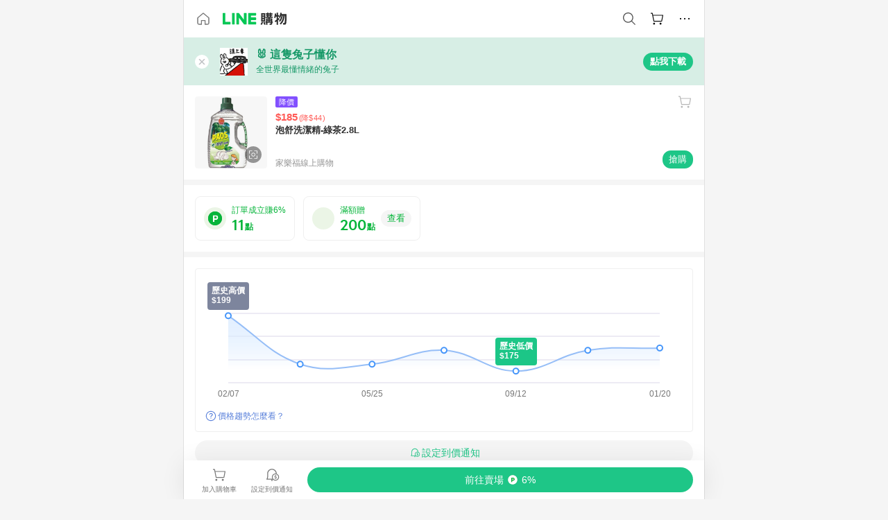

--- FILE ---
content_type: text/html;charset=utf-8
request_url: https://buy.line.me/product/286/1105000400101
body_size: 72381
content:
<!DOCTYPE html><html  lang="zh-Hant" class="chrome"><head><meta charset="utf-8">
<meta name="viewport" content="width=device-width, initial-scale=1.0, maximum-scale=1.0, user-scalable=0, viewport-fit=cover">
<title>泡舒洗潔精-綠茶2.8L推薦 | 家樂福線上購物 | LINE購物</title>
<link rel="preconnect" href="https://shopping.line-scdn.net">
<link rel="preconnect" href="https://obs.line-scdn.net">
<link rel="preconnect" href="https://buy-obs.line-scdn.net">
<link integrity="sha384-RRbhlMlOgLB9ZDHCBHLAd7vR3y6cAMI5qlt1Lf4stEpK5p86whH24fMxQuIlWAmr" rel="stylesheet" href="/assets/style.B5luz4J9.css" crossorigin>
<link rel="preload" as="image" href="https://shopping.line-scdn.net/0hQKu1Mq--DmRISBjGyLlxMxoVEhUgPldzN3AURj8NTgY2fBllcHtCCz1PVwNscBxmfSsUVWVBBQQ2eUAydy4UbGxKBVJscUk6ICtEBm1BFVUxeUlhcSZG/w360">
<link integrity="sha384-H06V2BNTmfZObEaPR1ALgzdp1WP75mdyYCQ1DzzwQxnqMygAkXNZTZihs8YbJHct" rel="modulepreload" as="script" crossorigin href="/assets/D9QUfhx1.js">
<link integrity="sha384-z8fdcEs82Z9VbHdlohRAbWwrZbuOZ1FZWE0BeAnWajfO+Kln0OfcwCVEhfeLl7FJ" rel="modulepreload" as="script" crossorigin href="/assets/CJifafDl.js">
<link integrity="sha384-EpZkfWsBPYLQt88oUFaa63kWrxgNeAuFfDrvUtwExPdrDfXEGLgildCKLKajfaxt" rel="modulepreload" as="script" crossorigin href="/assets/BRVHw9_s.js">
<link integrity="sha384-Y5UcckpErxEuFfM7Sl3Etjcicr7T2R6hMtPhJMjAzeB4wEN8kfDcA3lBconvZg4u" rel="modulepreload" as="script" crossorigin href="/assets/Bc3qEXj0.js">
<link integrity="sha384-EmQIoNeQxnmHzCZidFZNi86Ee2OGxldOC71/6PGEuynppIms8hKZprGY7nhkTWsw" rel="modulepreload" as="script" crossorigin href="/assets/ocHzyIwC.js">
<link integrity="sha384-c88OqDlnmkOIrBYB0ixNHoJ9zQbGG432CB+EUJluRi5PXeQSMUrDCOIVOWxStqSC" rel="modulepreload" as="script" crossorigin href="/assets/DsY3ErVd.js">
<link integrity="sha384-1zdu/GiWiASSYFj0Dtv29ME0tZHGeeL3C1O4UdmJtRyZH56LwhzM3CQhvKZ5O7UM" rel="modulepreload" as="script" crossorigin href="/assets/HV3D5lod.js">
<link integrity="sha384-mLgTZYoRV69m7DsvOWcBUIOEcguI8RaMgoQJujymdHqYvV8ctVp5YyYGPyp/jYge" rel="modulepreload" as="script" crossorigin href="/assets/BHw9w9sM.js">
<link integrity="sha384-VbO4+EFwpYmyYLskueBKrF61TpEIlcIc2y91YEhf5Cq6Rh7WjfEXySry2BFo1DPh" rel="modulepreload" as="script" crossorigin href="/assets/4KTPYc66.js">
<link integrity="sha384-EM/+MD8vUfFdk4mR7a11+1YFWJIMtInKiICSirpJWbu0Gm8PFPJGJ3uPjIvAjl5Y" rel="modulepreload" as="script" crossorigin href="/assets/A7pdzCvD.js">
<link integrity="sha384-S0jPJg5fN7el1yK3WyUBdRWW81TxfGcUjIL7saKxD2V1F434nDt8tdKKIwjWSqMx" rel="modulepreload" as="script" crossorigin href="/assets/BrtczYKr.js">
<link integrity="sha384-6hh+pAb+yyz6a+fmOL0h7Pv7sO5y0bEF2wRPiUr3M8avWrxUrBgUQYdfIUrP5Ex1" rel="modulepreload" as="script" crossorigin href="/assets/Du-0PFd_.js">
<link integrity="sha384-xZuwEwoZSK1dzeLTy9jUxmLw22sryhCrirMq/+eVfPt6qwKDNE3rhB5v6M/eXFmL" rel="modulepreload" as="script" crossorigin href="/assets/CQy-4ooD.js">
<link integrity="sha384-F85Xa+LiPmOQHfmQWKhAXI//6iZTArcngkzjdc/e29w2RRhdb8NsP4z+GGp2iO5g" rel="modulepreload" as="script" crossorigin href="/assets/DsapwRds.js">
<link integrity="sha384-MZxJMoJH75/+Ojx4ki0Rg5IBlsvw10qNG8wukyCoMjWiIYjTTIGjDcQfr5vsO/7L" rel="modulepreload" as="script" crossorigin href="/assets/BWo-x0dm.js">
<link integrity="sha384-3ZjYyhRUB3kgAHSawYOtLw+EhwWUZcaIjqqyE0h9xsNHdmbnHgQnO8msHLjA6Hyl" rel="modulepreload" as="script" crossorigin href="/assets/5RSQ7hN8.js">
<link integrity="sha384-mbCuctK2k7xoX7mLrNzfwjcf/PjtDmlEz8895Pl+s5OljkbFKMLxlOZYDiRKyfBo" rel="modulepreload" as="script" crossorigin href="/assets/C9GZpeN-.js">
<link integrity="sha384-ulDPMqSqtQIG21OLPePuP8uRgdCkBV+S3QGtFJXzH1fL38tfNGqlR788aczUdHKO" rel="modulepreload" as="script" crossorigin href="/assets/3s6Ar3fY.js">
<link integrity="sha384-w72aUpRE+q9USmWbKTvVU29NoK2Uujo22lk7YuIO2WWRZurdfU8JBd+n1/Hn+Ldi" rel="modulepreload" as="script" crossorigin href="/assets/D4Xwuvqs.js">
<link integrity="sha384-GEsRkuHIxdiZDSA1r3YgP0m2YSeBOd0FfWiJ+Gs+9inlrRgbuNFDpCpTqq2ZnjTK" rel="modulepreload" as="script" crossorigin href="/assets/DGlww-Qj.js">
<link integrity="sha384-opTVLu6VS+vYEkrBBn6ovyUf+Ajlitbw8svsUyvGL05pElD+zwZxdW9qQZEQfKQV" rel="modulepreload" as="script" crossorigin href="/assets/DUHc9exq.js">
<link integrity="sha384-w5vEkeCoKOkEYpTDv5MC4VpbMlTGTLMZk1NW0QP64jhwRa1/KkeuCgVV1R0NnaLI" rel="modulepreload" as="script" crossorigin href="/assets/D1yNY8SZ.js">
<link integrity="sha384-p0SG5Hi7O1rhjx2mAQVLTbdCTb8CYY1JjAl57QsNyd0Gb0Dex+p0+ehbZemrPwEX" rel="modulepreload" as="script" crossorigin href="/assets/Dq4DM7B4.js">
<link integrity="sha384-VrduCxmz1e04vHpq9wP2YP49wPtLchFeebyot+D1JiRJPtEyRzRaxZsu+zXGCG/b" rel="modulepreload" as="script" crossorigin href="/assets/BrPHMzF7.js">
<link integrity="sha384-dOQ4cuo5cHQSrcak4dYJkcOtRulM6EOMBZlB152oRZSTsg7r6PTFpJofohPmWp7f" rel="modulepreload" as="script" crossorigin href="/assets/34TD_PPe.js">
<link integrity="sha384-UmVBhL8EZKURTQd0yuh9/ucqzjuKr8bfRGxRdOsG829eUdACBxcuIVFi9FIfsweZ" rel="modulepreload" as="script" crossorigin href="/assets/BcYFXwwb.js">
<link integrity="sha384-C7Jm2mgDd4tmk8luxh0xtOKF6ItHL3MYv04nA+NVDWO3jNCYiAXKIB30VTbiAdJA" rel="modulepreload" as="script" crossorigin href="/assets/B1GycNi2.js">
<link integrity="sha384-XhsVRS6NqRQjhvJ3IGRwnX2M0lbru+M9Jpw4KMcJETMu5Co4H8GO+G9++KIzwB58" rel="modulepreload" as="script" crossorigin href="/assets/BbeRj8oU.js">
<link integrity="sha384-EFaa2K2YoCKbg16MJXH4hmT53sQWEmzksozrjL9cogVQGm7babEL/fWROajb5ImK" rel="modulepreload" as="script" crossorigin href="/assets/CuTSBGhD.js">
<script src="https://static.line-scdn.net/liff/edge/2/sdk.js" defer data-hid="liff"></script>
<link rel="prefetch" as="image" type="image/png" href="/assets/ico-AIPrice--light.DBIYnsEs.png">
<link rel="prefetch" as="image" type="image/png" href="/assets/ico-AIPrice--dark.C7eYdi9Z.png">
<link rel="prefetch" as="image" type="image/png" href="/assets/ico-social108-line.Kg5Ad751.png">
<link rel="prefetch" as="image" type="image/png" href="/assets/ico-social108-fb.t9leBe85.png">
<link rel="prefetch" as="image" type="image/png" href="/assets/ico-social108-url.k_GOwe6c.png">
<link rel="prefetch" as="image" type="image/svg+xml" href="/assets/ico-navbar-home--black.rvetcKm_.svg">
<link rel="prefetch" as="image" type="image/svg+xml" href="/assets/ico-glass.B9b_u7qf.svg">
<link rel="prefetch" as="image" type="image/svg+xml" href="/assets/ico-product-like--black.R8gay-KN.svg">
<link rel="prefetch" as="image" type="image/svg+xml" href="/assets/ico-clock.CRfZodhE.svg">
<link rel="prefetch" as="image" type="image/png" href="/assets/favorite_img1.Dpi7Wrpc.png">
<link rel="prefetch" as="image" type="image/png" href="/assets/img-shoppingCart.2pyXJ4-e.png">
<link rel="prefetch" as="image" type="image/svg+xml" href="/assets/loading.D9q3AnIC.svg">
<link rel="prefetch" as="image" type="image/svg+xml" href="/assets/loading_big.Cu1Hp-nL.svg">
<link rel="prefetch" as="image" type="image/svg+xml" href="/assets/loading_white.CPnzDYu_.svg">
<link rel="prefetch" as="image" type="image/svg+xml" href="/assets/loading_white_big.BWd4BJ3W.svg">
<link rel="prefetch" as="image" type="image/png" href="/assets/img-error.DwjqFPrn.png">
<link rel="prefetch" as="image" type="image/png" href="/assets/img-priceTrackerTutorial--step1.CCKIm-vN.png">
<link rel="prefetch" as="image" type="image/png" href="/assets/img-priceTrackerTutorial--step2.DYym_dnR.png">
<link rel="prefetch" as="image" type="image/png" href="/assets/img-priceTrackerTutorial--step3.BYe8Y216.png">
<link rel="prefetch" as="image" type="image/png" href="/assets/img-priceTrackerTutorial--step4.C4vthmjI.png">
<link rel="prefetch" as="image" type="image/png" href="/assets/img-tips-transferinfo.ElFsZNPa.png">
<link rel="prefetch" as="image" type="image/png" href="/assets/ico-tutorial-linepoints.DxmGtkDv.png">
<link rel="prefetch" as="image" type="image/png" href="/assets/ico-tutorial-lowprice.BY6GCV4e.png">
<link rel="prefetch" as="image" type="image/png" href="/assets/ico-tutorial-savemoney.DuUdrL5v.png">
<link rel="prefetch" as="image" type="image/png" href="/assets/ico-tutorial-benefit.T1eTBBAv.png">
<link rel="prefetch" as="image" type="image/png" href="/assets/img-linepoint-step1.BQkKHcGR.png">
<link rel="prefetch" as="image" type="image/png" href="/assets/img-linepoint-step2.DoDZehq4.png">
<link rel="prefetch" as="image" type="image/png" href="/assets/img-linepoint-step3.DqhkqNI8.png">
<link rel="prefetch" as="image" type="image/png" href="/assets/img-tutorial-angpauinfo.C691D31o.png">
<link rel="prefetch" as="image" type="image/png" href="/assets/img-angpau-step1.Choa-Nah.png">
<link rel="prefetch" as="image" type="image/png" href="/assets/img-angpau-step2.fOOUmOrQ.png">
<link rel="prefetch" as="image" type="image/png" href="/assets/img-angpau-step3.DXVOzogX.png">
<link rel="prefetch" as="image" type="image/png" href="/assets/img-angpau-step4.hBrkGnJz.png">
<link rel="prefetch" as="image" type="image/png" href="/assets/ico-tutorialHongbao.DGh0-HQ3.png">
<link rel="prefetch" as="image" type="image/png" href="/assets/img-tutorial-missioninfo.C-SATwqO.png">
<link rel="prefetch" as="image" type="image/png" href="/assets/ico-tutorialMission.DfTvKlPf.png">
<link rel="prefetch" as="image" type="image/png" href="/assets/img-tips-quota.VCNhqGxs.png">
<link rel="prefetch" as="image" type="image/png" href="/assets/img-tutorial-monthlybuyinfo.BOFEwRbW.png">
<link rel="prefetch" as="image" type="image/png" href="/assets/ico-tutorial-monthlybuyCart.qZCLjCL2.png">
<link rel="prefetch" as="image" type="image/png" href="/assets/ico-tutorial-monthlybuyCheck.CUtUT1Rq.png">
<link rel="prefetch" as="image" type="image/png" href="/assets/img-monthlybuy-step1.cqlPuECQ.png">
<link rel="prefetch" as="image" type="image/png" href="/assets/img-monthlybuy-step2.BDi3eOp1.png">
<link rel="prefetch" as="image" type="image/png" href="/assets/img-monthlybuy-step3.D7J2Pm6_.png">
<link rel="prefetch" as="image" type="image/png" href="/assets/img-monthlybuy-step4.D0_Dqac8.png">
<link rel="prefetch" as="image" type="image/png" href="/assets/ico-tutorialMonthlybuy.K1GCo0qF.png">
<link rel="prefetch" as="image" type="image/png" href="/assets/ico-tutorial-priviledge1.xvbEMEh0.png">
<link rel="prefetch" as="image" type="image/png" href="/assets/ico-tutorial-priviledge2.CCgQq_9g.png">
<link rel="prefetch" as="image" type="image/png" href="/assets/ico-tutorial-priviledge3.C4Z4uf-h.png">
<link rel="prefetch" as="image" type="image/png" href="/assets/ico-tutorial-priviledge4.DSyXnJ5T.png">
<link rel="prefetch" as="image" type="image/png" href="/assets/img-tutorial-passportinfo.BzBrDoPg.png">
<link rel="prefetch" as="image" type="image/png" href="/assets/ico-tutorialPassport.CKyw9_Hr.png">
<link rel="prefetch" as="image" type="image/svg+xml" href="/assets/img-unrecognizableProductDefault.CyRpUHyn.svg">
<link rel="prefetch" as="image" type="image/svg+xml" href="/assets/img-noCopMerchantDefault.DIDmNaBz.svg">
<link rel="prefetch" as="image" type="image/png" href="/assets/og_image.Dc0El0ue.png">
<link rel="prefetch" as="image" type="image/png" href="/assets/favicon-32x32.CERNqo6f.png">
<link rel="prefetch" as="image" type="image/png" href="/assets/favicon-16x16.DsIZ3wwF.png">
<link rel="prefetch" as="image" type="image/x-icon" href="/assets/favicon.CW2t5flA.ico">
<link rel="prefetch" as="image" type="image/png" href="/assets/apple-touch-icon.BVJpEzX5.png">
<link rel="prefetch" as="image" type="image/svg+xml" href="/assets/safari-pinned-tab.Bfe6lB9P.svg">
<link rel="prefetch" as="image" type="image/svg+xml" href="/assets/badge-parity.DoTzVVDB.svg">
<link rel="prefetch" as="image" type="image/svg+xml" href="/assets/badge-fresh.C0DVF-gn.svg">
<link rel="prefetch" as="image" type="image/svg+xml" href="/assets/badge-newStore.Cg1pHwnu.svg">
<link rel="prefetch" as="image" type="image/svg+xml" href="/assets/badge-ranking.Bk2qrM48.svg">
<link rel="prefetch" as="image" type="image/svg+xml" href="/assets/badge-rush.BTygeurn.svg">
<link rel="prefetch" as="image" type="image/svg+xml" href="/assets/badge-hotSearch.BNmm1d9W.svg">
<link rel="prefetch" as="image" type="image/svg+xml" href="/assets/badge-recommendation.CkDV9CeC.svg">
<link rel="prefetch" as="image" type="image/svg+xml" href="/assets/badge-showLowerPrice.VgEbcxW2.svg">
<link rel="prefetch" as="image" type="image/png" href="/assets/img-angpauCircle.zsfDvmnf.png">
<link rel="prefetch" as="image" type="image/svg+xml" href="/assets/ico-shoppingNoteEntry-default--black.DD5vC7JS.svg">
<link rel="prefetch" as="image" type="image/svg+xml" href="/assets/ico-shoppingNoteEntry-default--white.O30l9mZp.svg">
<link rel="prefetch" as="image" type="image/svg+xml" href="/assets/ico-shoppingBag.kJOU3R3r.svg">
<link rel="prefetch" as="image" type="image/svg+xml" href="/assets/ico-shoppingNote.CYf5R6p8.svg">
<link rel="prefetch" as="image" type="image/svg+xml" href="/assets/img-logo--colorful.D_usoKOi.svg">
<link rel="prefetch" as="image" type="image/svg+xml" href="/assets/ico-arrow--leftBlack.CnoHEo6X.svg">
<link rel="prefetch" as="image" type="image/svg+xml" href="/assets/ico-outlined-homepageBlack.D_Bu0PkT.svg">
<link rel="prefetch" as="image" type="image/svg+xml" href="/assets/ico-bell--black.rDjO1CtY.svg">
<link rel="prefetch" as="image" type="image/svg+xml" href="/assets/ico-cartDarkGray.B0_Zm9Er.svg">
<link rel="prefetch" as="image" type="image/svg+xml" href="/assets/ico-glassDeepGrey.4HBuXfpO.svg">
<link rel="prefetch" as="image" type="image/svg+xml" href="/assets/ico-menu--black.DIw2ISWO.svg">
<link rel="prefetch" as="image" type="image/svg+xml" href="/assets/ico-close--black.C0D_WCjI.svg">
<link rel="prefetch" as="image" type="image/svg+xml" href="/assets/ico-barcodeBlack.EMGqZUEa.svg">
<link rel="prefetch" as="image" type="image/svg+xml" href="/assets/img-logo--white.ws-OQZLF.svg">
<link rel="prefetch" as="image" type="image/svg+xml" href="/assets/ico-arrow--leftWhite2.DisqKg3Y.svg">
<link rel="prefetch" as="image" type="image/svg+xml" href="/assets/ico-outlined-homepageWhite.0N_nKCXb.svg">
<link rel="prefetch" as="image" type="image/svg+xml" href="/assets/ico-bell--white.As7mgZX1.svg">
<link rel="prefetch" as="image" type="image/svg+xml" href="/assets/ico-cart.BCosiCm-.svg">
<link rel="prefetch" as="image" type="image/svg+xml" href="/assets/ico-glassWhite.DjoHr4D6.svg">
<link rel="prefetch" as="image" type="image/svg+xml" href="/assets/ico-menu--white.D5XWMDLz.svg">
<link rel="prefetch" as="image" type="image/svg+xml" href="/assets/ico-close--white.BH9pt9aA.svg">
<link rel="prefetch" as="image" type="image/svg+xml" href="/assets/ico-barcodeWhite.9e_7wgQd.svg">
<link rel="prefetch" as="image" type="image/svg+xml" href="/assets/ico-close--button.DlQeO4mx.svg">
<link rel="prefetch" as="image" type="image/png" href="/assets/ico-goUp.9ngTY99_.png">
<link rel="prefetch" as="image" type="image/svg+xml" href="/assets/ico-navbar-home.pTdx6kH8.svg">
<link rel="prefetch" as="image" type="image/svg+xml" href="/assets/ico-navbar-homeOn.BXKY35o-.svg">
<link rel="prefetch" as="image" type="image/svg+xml" href="/assets/ico-navbar-brand.DSm8Mb_j.svg">
<link rel="prefetch" as="image" type="image/svg+xml" href="/assets/ico-navbar-brandOn.BGbRYYkS.svg">
<link rel="prefetch" as="image" type="image/svg+xml" href="/assets/ico-navbar-benefit.CVpFf2LJ.svg">
<link rel="prefetch" as="image" type="image/svg+xml" href="/assets/ico-navbar-benefitOn.CMjzQK5w.svg">
<link rel="prefetch" as="image" type="image/svg+xml" href="/assets/ico-navbar-special.Bv7eUmCf.svg">
<link rel="prefetch" as="image" type="image/svg+xml" href="/assets/ico-navbar-specialOn.CA8QWgEz.svg">
<link rel="prefetch" as="image" type="image/svg+xml" href="/assets/ico-navbar-account.D_JBbAaL.svg">
<link rel="prefetch" as="image" type="image/svg+xml" href="/assets/ico-navbar-accountOn.lN8Sl9dl.svg">
<link rel="prefetch" as="image" type="image/svg+xml" href="/assets/img-recommend.KMJbq0_8.svg">
<link rel="prefetch" as="image" type="image/svg+xml" href="/assets/img-totop.B59KCYmN.svg">
<link rel="prefetch" as="image" type="image/svg+xml" href="/assets/ico-arrow--left777777.CiUgt2Xu.svg">
<link rel="prefetch" as="image" type="image/png" href="/assets/ico-social50-line.BRshQTKT.png">
<link rel="prefetch" as="image" type="image/png" href="/assets/ico-social50-fb.BBsgz-Qv.png">
<link rel="prefetch" as="image" type="image/png" href="/assets/ico-social50-url.CMtwK1k1.png">
<link rel="prefetch" as="image" type="image/png" href="/assets/ico-social72-line.BEYufS0u.png">
<link rel="prefetch" as="image" type="image/png" href="/assets/ico-social72-fb.CngPcpDD.png">
<link rel="prefetch" as="image" type="image/png" href="/assets/ico-social72-url.BsnljhuG.png">
<link rel="prefetch" as="image" type="image/svg+xml" href="/assets/ico-ok.Bx9Y-ieW.svg">
<link rel="prefetch" as="image" type="image/svg+xml" href="/assets/ico-okOn.CVd3fBBN.svg">
<link rel="prefetch" as="image" type="image/svg+xml" href="/assets/ico-check-green.BLcA-ro-.svg">
<link rel="prefetch" as="image" type="image/png" href="/assets/favorite_bg.BuLA8s9V.png">
<link rel="prefetch" as="image" type="image/svg+xml" href="/assets/ico-checkedWhite.CSrkc97X.svg">
<link rel="prefetch" as="image" type="image/svg+xml" href="/assets/ico-checkedGray.Tvl1Ks0l.svg">
<link rel="prefetch" as="image" type="image/svg+xml" href="/assets/ico-loading--white.5G4YHqfR.svg">
<link rel="prefetch" as="image" type="image/svg+xml" href="/assets/ico-arrow--right.CNWSdj0U.svg">
<link rel="prefetch" as="image" type="image/svg+xml" href="/assets/ico-cartOrange.BJckGTg5.svg">
<link rel="prefetch" as="image" type="image/svg+xml" href="/assets/ico-shop--white.DULimFDL.svg">
<link rel="prefetch" as="image" type="image/png" href="/assets/img-AIpriceWithSpotLight.hjXHnhT5.png">
<link rel="prefetch" as="image" type="image/svg+xml" href="/assets/ico-calendarWhite.B-rHPhUf.svg">
<link rel="prefetch" as="image" type="image/svg+xml" href="/assets/ico-settingPriceAlertBell--white.CWhCFx-a.svg">
<link rel="prefetch" as="image" type="image/svg+xml" href="/assets/ico-arrow--rightGray.CoWdCWie.svg">
<link rel="prefetch" as="image" type="image/svg+xml" href="/assets/ico-point--green.C6QozQX8.svg">
<link rel="prefetch" as="image" type="image/svg+xml" href="/assets/ico-point--gray.CwT7ymaW.svg">
<link rel="prefetch" as="image" type="image/svg+xml" href="/assets/img-radarGreen.CN93xa6Z.svg">
<link rel="prefetch" as="image" type="image/svg+xml" href="/assets/ico-cancel--grey.y20wjKk9.svg">
<link rel="prefetch" as="image" type="image/svg+xml" href="/assets/ico-arrow--downGreen.DamuGg1d.svg">
<link rel="prefetch" as="image" type="image/svg+xml" href="/assets/ico-issueBlue.Cv_EvCnD.svg">
<link rel="prefetch" as="image" type="image/svg+xml" href="/assets/ico-settingPriceAlertBell--green.DGhGrK5M.svg">
<link rel="prefetch" as="image" type="image/svg+xml" href="/assets/ico-arrow--rightBlack.C_lxOHQh.svg">
<link rel="prefetch" as="image" type="image/svg+xml" href="/assets/ico-questionMarkGrey.EX5aKzhd.svg">
<link rel="prefetch" as="image" type="image/svg+xml" href="/assets/ico-point--white.DiQtpN6g.svg">
<link rel="prefetch" as="image" type="image/svg+xml" href="/assets/img-presentBox--green.TVcvGSjo.svg">
<link rel="prefetch" as="image" type="image/svg+xml" href="/assets/ico-exclamation-green.C22jQFzh.svg">
<link rel="prefetch" as="image" type="image/png" href="/assets/img-tutorial-newbuyerAngpau.IQc2VBXm.png">
<link rel="prefetch" as="image" type="image/png" href="/assets/ico-tutorial-newbuyerAngpau.BF2RphfN.png">
<link rel="prefetch" as="image" type="image/svg+xml" href="/assets/ico-arrow--downGreyLight.-PxCy2F4.svg">
<link rel="prefetch" as="image" type="image/png" href="/assets/img-tutorial-bannerLinepoint.DSRIAVpU.png">
<link rel="prefetch" as="image" type="image/svg+xml" href="/assets/ico-arrow--downGreyDeep.Dy_jgCzs.svg">
<link rel="prefetch" as="image" type="image/png" href="/assets/img-tutorialTopimg.BVwuYd1V.png">
<link rel="prefetch" as="image" type="image/svg+xml" href="/assets/ico-trashCanRed.DFMeqfHR.svg">
<link rel="prefetch" as="image" type="image/svg+xml" href="/assets/img-loading.DAd8vyWK.svg">
<link rel="prefetch" as="image" type="image/svg+xml" href="/assets/ico-photo000000.5FvFntbr.svg">
<link rel="prefetch" as="image" type="image/svg+xml" href="/assets/ico-pen000000.DBRHNis3.svg">
<link rel="prefetch" as="image" type="image/svg+xml" href="/assets/ico-tag000000.Denfp1DR.svg">
<link rel="prefetch" as="image" type="image/svg+xml" href="/assets/ico-dollar000000.BBxnChPV.svg">
<link rel="prefetch" as="image" type="image/svg+xml" href="/assets/ico-cancelWhiteA20.6tHz8eS3.svg">
<link rel="prefetch" as="image" type="image/svg+xml" href="/assets/ico-arrow--down111111bold.DB1gtSeb.svg">
<link rel="prefetch" as="image" type="image/svg+xml" href="/assets/ico-exclamationMarkGrey.CEgQ3w61.svg">
<link rel="prefetch" as="image" type="image/svg+xml" href="/assets/ico-creditCard.MO3Wkm5M.svg">
<link rel="prefetch" as="image" type="image/svg+xml" href="/assets/ico-user.D7s6ESw9.svg">
<link rel="prefetch" as="image" type="image/svg+xml" href="/assets/ico-coinBlack.Ct9QrHk9.svg">
<link rel="prefetch" as="image" type="image/svg+xml" href="/assets/ico-couponPercentage.CIm48I56.svg">
<link rel="prefetch" as="image" type="image/svg+xml" href="/assets/ico-signIn.RQuDDcX3.svg">
<link rel="prefetch" as="image" type="image/svg+xml" href="/assets/ico-lineDelima._tfoT26-.svg">
<link rel="prefetch" as="image" type="image/svg+xml" href="/assets/ico-creditCardWhite.BkVg_c6S.svg">
<link rel="prefetch" as="image" type="image/svg+xml" href="/assets/ico-userWhite.IJSphSZp.svg">
<link rel="prefetch" as="image" type="image/svg+xml" href="/assets/ico-coinWhite.t-RxNaGa.svg">
<link rel="prefetch" as="image" type="image/svg+xml" href="/assets/ico-couponPercentageWhite.CD6BGOfi.svg">
<link rel="prefetch" as="image" type="image/svg+xml" href="/assets/ico-signInWhite.EeTUhtJC.svg">
<link rel="prefetch" as="image" type="image/svg+xml" href="/assets/ico-lineDelimaWhite.Y-PHdCqD.svg">
<link rel="prefetch" as="image" type="image/svg+xml" href="/assets/ico-uploadImage1EC687.DaaQVrkB.svg">
<link rel="prefetch" as="image" type="image/svg+xml" href="/assets/img-notebannerBg.CsLcSsSa.svg">
<link rel="prefetch" as="image" type="image/svg+xml" href="/assets/ico-shoppingNoteBlack.BzRwSPw5.svg">
<link rel="prefetch" as="image" type="image/svg+xml" href="/assets/ico-pen949494.BZVhkxZe.svg">
<link rel="prefetch" as="image" type="image/svg+xml" href="/assets/ico-outlink111111.DD33-WtY.svg">
<link rel="prefetch" as="image" type="image/svg+xml" href="/assets/ico-arrow--right111111.q8YJKxfQ.svg">
<link rel="prefetch" as="image" type="image/svg+xml" href="/assets/ico-plus111111.m8dDflS3.svg">
<link rel="prefetch" as="image" type="image/svg+xml" href="/assets/ico-plusc8c8c8.Wh1N6N8x.svg">
<link rel="prefetch" as="image" type="image/svg+xml" href="/assets/ico-angpau.T5T0hVop.svg">
<link rel="prefetch" as="image" type="image/svg+xml" href="/assets/ico-angpauMonochrome.DhKf0X6A.svg">
<link rel="prefetch" as="image" type="image/svg+xml" href="/assets/ico-rewardMission.CqGtjBsp.svg">
<link rel="prefetch" as="image" type="image/svg+xml" href="/assets/icon_missionDisable.BO9SDy4V.svg">
<link rel="prefetch" as="image" type="image/svg+xml" href="/assets/ico-penC8C8C8.Do7VrS4u.svg">
<link rel="prefetch" as="image" type="image/svg+xml" href="/assets/ico-okFF5B57.ClNzYsMv.svg">
<link rel="prefetch" as="image" type="image/png" href="/assets/bg-hotSearch-right.DrLYAb6T.png">
<link rel="prefetch" as="image" type="image/png" href="/assets/bg-hotSearch-left.BPZujni4.png">
<link rel="prefetch" as="script" crossorigin href="/assets/URHNVWlD.js">
<link rel="prefetch" as="script" crossorigin href="/assets/BGuUxEhy.js">
<link rel="prefetch" as="script" crossorigin href="/assets/ubTdzax2.js">
<link rel="prefetch" as="script" crossorigin href="/assets/DayJJwqV.js">
<link rel="prefetch" as="script" crossorigin href="/assets/BXZcsJlh.js">
<link rel="prefetch" as="script" crossorigin href="/assets/D6dj2eE7.js">
<link rel="prefetch" as="script" crossorigin href="/assets/BcAaGpei.js">
<link rel="prefetch" as="script" crossorigin href="/assets/D1aqi_NQ.js">
<link rel="prefetch" as="script" crossorigin href="/assets/BNF_aRAY.js">
<link rel="prefetch" as="script" crossorigin href="/assets/CK3-thgt.js">
<link rel="prefetch" as="image" type="image/svg+xml" href="/assets/ico-navbar-categoryOn.BT6ruzlk.svg">
<link rel="prefetch" as="image" type="image/svg+xml" href="/assets/img-angpau.FmLdLkvD.svg">
<link rel="prefetch" as="image" type="image/svg+xml" href="/assets/img-lowerPriceText.B9sycJ2j.svg">
<link rel="prefetch" as="image" type="image/svg+xml" href="/assets/img-allFullStamp.BKwEGvce.svg">
<link rel="prefetch" as="image" type="image/png" href="/assets/badge-bestTiming.CXJDr1_1.png">
<link rel="prefetch" as="image" type="image/svg+xml" href="/assets/ico-bell--grey.CVZtyURQ.svg">
<link rel="prefetch" as="image" type="image/svg+xml" href="/assets/ico-bell--green.BjLIXZQX.svg">
<link rel="prefetch" as="image" type="image/gif" href="/assets/img-badgeBg.GFu2V2pV.gif">
<link rel="prefetch" as="image" type="image/png" href="/assets/ico-entryAngpau.BY7xqj1H.png">
<link rel="prefetch" as="image" type="image/png" href="/assets/ico-entryFirstTimerBuy.CSKtfg0q.png">
<link rel="prefetch" as="image" type="image/png" href="/assets/ico-entryRegularShopping.iBG3AS9F.png">
<link rel="prefetch" as="image" type="image/png" href="/assets/rank_1.DGWx_WX6.png">
<link rel="prefetch" as="image" type="image/png" href="/assets/rank_2.BZoQ1Ylf.png">
<link rel="prefetch" as="image" type="image/png" href="/assets/rank_3.D4miq1ro.png">
<link rel="prefetch" as="image" type="image/png" href="/assets/rank_4.CZlnCNsm.png">
<link rel="prefetch" as="image" type="image/png" href="/assets/rank_5.CHTRhhzc.png">
<link rel="prefetch" as="image" type="image/png" href="/assets/rank_6.xT_aAa5U.png">
<link rel="prefetch" as="image" type="image/png" href="/assets/rank_7.BhBPxHHN.png">
<link rel="prefetch" as="image" type="image/png" href="/assets/rank_8.BWY3qQi4.png">
<link rel="prefetch" as="image" type="image/png" href="/assets/rank_9.CX4IY0_P.png">
<link rel="prefetch" as="image" type="image/png" href="/assets/rank_10.ByWKecS-.png">
<link rel="prefetch" as="image" type="image/png" href="/assets/badge-waitBePaid.D6A37hwP.png">
<link rel="prefetch" as="image" type="image/svg+xml" href="/assets/badge-commercial.DH5N_pEF.svg">
<link rel="prefetch" as="image" type="image/svg+xml" href="/assets/ico-fire.DUEfKXq5.svg">
<link rel="prefetch" as="image" type="image/png" href="/assets/ico-cart-like--heartbeat.BhSG233-.png">
<link rel="prefetch" as="image" type="image/png" href="/assets/ico-product-like--heartbeat.DLzkncHw.png">
<link rel="prefetch" as="image" type="image/svg+xml" href="/assets/ico-shoppingNoteB7B7B7.BhHnpug5.svg">
<link rel="prefetch" as="image" type="image/svg+xml" href="/assets/ico-shoppingNote--selected.DZluD8K6.svg">
<link rel="prefetch" as="image" type="image/svg+xml" href="/assets/ico-shoppingNote777777.CblRvGvO.svg">
<link rel="prefetch" as="image" type="image/svg+xml" href="/assets/ico-product-like.xTa1aUAx.svg">
<link rel="prefetch" as="image" type="image/svg+xml" href="/assets/ico-product-liked.CuLQs_Nv.svg">
<link rel="prefetch" as="image" type="image/svg+xml" href="/assets/ico-product-like--white.D0MeNH-k.svg">
<link rel="prefetch" as="image" type="image/svg+xml" href="/assets/ico-cartGray.CWkBJ-Sp.svg">
<link rel="prefetch" as="image" type="image/svg+xml" href="/assets/ico-cartBlack--bottom.BUej1hUO.svg">
<link rel="prefetch" as="image" type="image/svg+xml" href="/assets/ico-cartOrange--bottom.B5ZBhwRt.svg">
<link rel="prefetch" as="image" type="image/svg+xml" href="/assets/badge-store--boxType.B9MdYrIc.svg">
<link rel="prefetch" as="image" type="image/svg+xml" href="/assets/badge-store.BxS3T5LF.svg">
<link rel="prefetch" as="image" type="image/svg+xml" href="/assets/badge-gift--boxType.D_d51sJ0.svg">
<link rel="prefetch" as="image" type="image/svg+xml" href="/assets/badge-gift.S-K2wspb.svg">
<link rel="prefetch" as="image" type="image/svg+xml" href="/assets/ico-shoppingLens.oyB_I5Qj.svg">
<link rel="prefetch" as="image" type="image/svg+xml" href="/assets/ico-share.C3pSXDao.svg">
<link rel="prefetch" as="image" type="image/svg+xml" href="/assets/ico-addFriend.Ums4xyGk.svg">
<link rel="prefetch" as="image" type="image/svg+xml" href="/assets/ico-settingPriceAlertBell--grey.8YI4mhGV.svg">
<link rel="prefetch" as="image" type="image/svg+xml" href="/assets/ico-editPriceAlertBell--green.yx0w76OW.svg">
<link rel="prefetch" as="image" type="image/svg+xml" href="/assets/badge-direct.-_MmXx0U.svg">
<link rel="prefetch" as="image" type="image/svg+xml" href="/assets/line_payWhite.CeF-mufA.svg">
<link rel="prefetch" as="image" type="image/svg+xml" href="/assets/line_loginWhite.ChpHW_Sp.svg">
<link rel="prefetch" as="image" type="image/svg+xml" href="/assets/line_pointWhite.Bv3Y4AZB.svg">
<link rel="prefetch" as="image" type="image/svg+xml" href="/assets/ico-ai.BbwD8uvP.svg">
<link rel="prefetch" as="image" type="image/svg+xml" href="/assets/ico-point--grey.Dg8b4yyB.svg">
<link rel="prefetch" as="image" type="image/png" href="/assets/img-bestPriceBadge--short.Cc856gG1.png">
<link rel="prefetch" as="image" type="image/png" href="/assets/img-bestPriceBadge.fRPGm0dd.png">
<link rel="prefetch" as="image" type="image/png" href="/assets/ico-ai.ZVJ4hbF3.png">
<link rel="prefetch" as="image" type="image/svg+xml" href="/assets/ico-checkedGreen--bold.DzVb0O_a.svg">
<link rel="prefetch" as="image" type="image/svg+xml" href="/assets/ico-arrow--downWhite.CbCo2gZi.svg">
<link rel="prefetch" as="image" type="image/svg+xml" href="/assets/ico-landmarkWhite.DxGMDzlf.svg">
<link rel="prefetch" as="image" type="image/svg+xml" href="/assets/ico-landmarkGreen.C0v04Ctn.svg">
<link rel="prefetch" as="image" type="image/svg+xml" href="/assets/ico-landmarkBlue.CwEOCby7.svg">
<link rel="prefetch" as="image" type="image/svg+xml" href="/assets/ico-arrow--downBlue.C20Tikic.svg">
<link rel="prefetch" as="image" type="image/svg+xml" href="/assets/ico-arrow--rightGrayBold.D4AV8bOv.svg">
<link rel="prefetch" as="image" type="image/svg+xml" href="/assets/badge-media.BplkG1D_.svg">
<link rel="prefetch" as="image" type="image/svg+xml" href="/assets/badge-popular.B5YAjv1y.svg">
<link rel="prefetch" as="image" type="image/svg+xml" href="/assets/ico-eye--gray.BrDiTyri.svg">
<script data-hid="APOLLO_STATE">window.__APOLLO_STATE__ = {"ROOT_QUERY":{"__typename":"Query","activeOMOEvent":null,"clientConfig":{"__typename":"ClientConfig","enableExtensionPage":true,"disableGoogleSearch":false,"enableGA4EventToApp":false,"enableBestPriceFinderPage":true},"seoSettings({\"path\":\"https://buy.line.me/product/286/1105000400101\"})":{"__typename":"SeoSettings","meta":null,"footer":null},"promotionBanners":[{"__typename":"PromotionBannerInfo","displayPage":"ARTICLE_PAGE","imageUrl":"https://buy-obs.line-scdn.net/0hkD-SXGwNNGsQKitXLD5LPEN-OAtvBC9peRQrE2dxa1hWRQ92fDpyDElMEQFWGRg8VxMHBWV1GlhGRRM1Rz4QDVRPHRtWRgs5eTkIRkpfCl9WUQNhfCl6Sw","title":"🐰 這隻兔子懂你","subtitle":"全世界最懂情緒的兔子","buttonText":"點我下載","buttonUrl":"https://buy.line.me/content/lineshoppingapp/"},{"__typename":"PromotionBannerInfo","displayPage":"VIDEO_PAGE","imageUrl":"https://buy-obs.line-scdn.net/0hkD-SXGwNNGsQKitXLD5LPEN-OAtvBC9peRQrE2dxa1hWRQ92fDpyDElMEQFWGRg8VxMHBWV1GlhGRRM1Rz4QDVRPHRtWRgs5eTkIRkpfCl9WUQNhfCl6Sw","title":"🐰 這隻兔子懂你","subtitle":"全世界最懂情緒的兔子","buttonText":"點我下載","buttonUrl":"https://buy.line.me/content/lineshoppingapp/"},{"__typename":"PromotionBannerInfo","displayPage":"PARTNER_PAGE","imageUrl":"https://buy-obs.line-scdn.net/0hkD-SXGwNNGsQKitXLD5LPEN-OAtvBC9peRQrE2dxa1hWRQ92fDpyDElMEQFWGRg8VxMHBWV1GlhGRRM1Rz4QDVRPHRtWRgs5eTkIRkpfCl9WUQNhfCl6Sw","title":"🐰 這隻兔子懂你","subtitle":"全世界最懂情緒的兔子","buttonText":"點我下載","buttonUrl":"https://buy.line.me/content/lineshoppingapp/"},{"__typename":"PromotionBannerInfo","displayPage":"PRODUCT_PAGE","imageUrl":"https://buy-obs.line-scdn.net/0hkD-SXGwNNGsQKitXLD5LPEN-OAtvBC9peRQrE2dxa1hWRQ92fDpyDElMEQFWGRg8VxMHBWV1GlhGRRM1Rz4QDVRPHRtWRgs5eTkIRkpfCl9WUQNhfCl6Sw","title":"🐰 這隻兔子懂你","subtitle":"全世界最懂情緒的兔子","buttonText":"點我下載","buttonUrl":"https://buy.line.me/content/lineshoppingapp/"},{"__typename":"PromotionBannerInfo","displayPage":"PRICE_PAGE","imageUrl":"https://buy-obs.line-scdn.net/0hkD-SXGwNNGsQKitXLD5LPEN-OAtvBC9peRQrE2dxa1hWRQ92fDpyDElMEQFWGRg8VxMHBWV1GlhGRRM1Rz4QDVRPHRtWRgs5eTkIRkpfCl9WUQNhfCl6Sw","title":"🐰 這隻兔子懂你","subtitle":"全世界最懂情緒的兔子","buttonText":"點我下載","buttonUrl":"https://buy.line.me/content/lineshoppingapp/"}],"product({\"shopId\":286,\"shopProductId\":\"1105000400101\"})":{"__typename":"Product","id":"286/1105000400101","shopProductId":"1105000400101","description":"","url":"https://buy.line.me/product/286/1105000400101","outlinkUrl":"https://buy.line.me/t/?data=[base64]","name":"泡舒洗潔精-綠茶2.8L","imageUrl":"https://shopping.line-scdn.net/0hQKu1Mq--DmRISBjGyLlxMxoVEhUgPldzN3AURj8NTgY2fBllcHtCCz1PVwNscBxmfSsUVWVBBQQ2eUAydy4UbGxKBVJscUk6ICtEBm1BFVUxeUlhcSZG","discount":0.19,"price":229,"specialPrice":185,"point":{"__typename":"Point","amount":6,"eventMessage":"","bonusAmountForApp":null,"calculatedAmount":6},"calculatedPoint({\"ignoreShowEstimatedPoint\":true})":11,"status":"ON_SALE","relatedComparisonId":null,"lowPriceType":null,"priceDifference":null,"priceChart":[{"__typename":"PriceChartItem","date":1738857600000,"price":199},{"__typename":"PriceChartItem","date":1742918400000,"price":178},{"__typename":"PriceChartItem","date":1748102400000,"price":178},{"__typename":"PriceChartItem","date":1753286400000,"price":184},{"__typename":"PriceChartItem","date":1757606400000,"price":175},{"__typename":"PriceChartItem","date":1763654400000,"price":184},{"__typename":"PriceChartItem","date":1768838400000,"price":185}],"categoryInfo":[{"__typename":"Category","id":"625","name":"居家生活","categoryLevel":1},{"__typename":"Category","id":"685","name":"餐廚用品","categoryLevel":2},{"__typename":"Category","id":"691","name":"廚房清潔","categoryLevel":3}],"rewardCountdownEndTime":1768924799000,"similarHybridProducts({\"limit\":30})":[{"__typename":"Product","id":"18/b5818ca0-59bd-11ec-8472-0242ac110003","shopProductId":"b5818ca0-59bd-11ec-8472-0242ac110003","promoteProductId":null,"name":"嚕啦啦鈴蘭香氛沐浴乳1850g","imageUrl":"https://shopping.line-scdn.net/0hnCGtS4wpMWx6DSJIIwROOyRQLR0Se2h7BTUrTg1IcQ4MPHRFIxg7dTpYLiIyST9GPxw1cQBxZwwITXVBGQt2YS1mbz0ySi5RGj41dQR9bCMiQXRRDRsiWjoMKQ","url":"https://buy.line.me/product/18/b5818ca0-59bd-11ec-8472-0242ac110003","outlinkUrl":"https://buy.line.me/t/?data=[base64]","productPageUrl":"https://buy.line.me/product/18/b5818ca0-59bd-11ec-8472-0242ac110003","discount":0.15,"price":165,"specialPrice":140,"point":{"__typename":"Point","amount":3,"bonusAmountForApp":null,"calculatedAmount":3,"limit":1000},"calculatedPoint":4,"status":"ON_SALE","merchant":{"__typename":"ConciseMerchant","name":"台灣樂天市場","shopId":18,"storeId":null,"merchantId":4217685,"imageUrl":"https://buy-obs.line-scdn.net/0hSfDS-IfDDEl5Kh_HKOJzHip-ACkGBBdLEBQTMQ5xU3sGRkNaOipLZgwpUjIBbBJcPhM_Jwx1InovRSsXLj4oLz1PJSIHUTNZOk4nKyBfNjA_UTtDFSlCaQ","displayPoints":[5],"url":"https://buy.line.me/u/partner/4217685","point":{"__typename":"Point","amount":5,"bonusAmountForApp":0,"calculatedAmount":5},"showPointAmount":true,"showEstimatedPoint":true,"vendorType":null},"productReward":null,"rewardCountdownEndTime":null,"lowPriceType":"RECENT_LOW_PRICE","priceDifference":35,"productType":"watsons","hideEstimatedPoint":false},{"__typename":"Product","id":"271/S00010153","shopProductId":"S00010153","promoteProductId":null,"name":"康朵~室內陰曬防蹣洗衣精(1800ml) ※限宅配","imageUrl":"https://shopping.line-scdn.net/0h28dM82aQbRdZNH8bdwQSQAtpcWYxQjQAJgx3NS5xLS90BC4RNlQieC9nZiF8VigVNVcgJnlmOiV3BX9GY1d3H301NiByUSoTYgYgc3Q2did0VCxENVYk","url":"https://buy.line.me/product/271/S00010153","outlinkUrl":"https://buy.line.me/t/?data=[base64]","productPageUrl":"https://buy.line.me/product/271/S00010153","discount":0.35,"price":199,"specialPrice":130,"point":{"__typename":"Point","amount":2,"bonusAmountForApp":null,"calculatedAmount":2,"limit":-1},"calculatedPoint":2,"status":"ON_SALE","merchant":{"__typename":"ConciseMerchant","name":"小三美日官網","shopId":271,"storeId":null,"merchantId":4747319,"imageUrl":"https://buy-obs.line-scdn.net/0hac_s1ovyPkxiCihkTqFBG0VeMiwdJCVOCzQhNBlSNRJPPXkeWGR4LE4LaX9OMnoYXW90Kk9eZX9KM3tfXzl4eUIDNC4","displayPoints":[2],"url":"https://buy.line.me/u/partner/4747319","point":{"__typename":"Point","amount":2,"bonusAmountForApp":0,"calculatedAmount":2},"showPointAmount":true,"showEstimatedPoint":true,"vendorType":null},"productReward":null,"rewardCountdownEndTime":null,"lowPriceType":"RECENT_LOW_PRICE","priceDifference":7,"productType":"normal","hideEstimatedPoint":false},{"__typename":"Product","id":"234/243613","shopProductId":"243613","promoteProductId":null,"name":"歐芮坦小蘇打洗衣皂精(薔薇香氛)1500g","imageUrl":"https://shopping.line-scdn.net/0hbASSs6B8PW5uKiy9Bk5COTB3IR8GXGR5ERInTBlvfQwYG3pHJzhzWD1jYwslH35qJE12cxRWaw4canlDDSx6YzlBYz8mbSVGJyxxWABRYCE2ZTxEJzwuWC4rJQ","url":"https://buy.line.me/product/234/243613","outlinkUrl":"https://buy.line.me/t/?data=[base64]","productPageUrl":"https://buy.line.me/product/234/243613","discount":0,"price":179,"specialPrice":179,"point":{"__typename":"Point","amount":5,"bonusAmountForApp":null,"calculatedAmount":5,"limit":-1},"calculatedPoint":8,"status":"ON_SALE","merchant":{"__typename":"ConciseMerchant","name":"屈臣氏Watsons","shopId":234,"storeId":null,"merchantId":4447352,"imageUrl":"https://buy-obs.line-scdn.net/0hTJ8pNKt1C2UFCSBsDRl0MiVdBwV6JxBnbDcUHX5RADt0bRBgbSxHbSUMUFMqPU9dZDESXSABVl0hOE00fG4UU3AKB1cu","displayPoints":[5],"url":"https://buy.line.me/u/partner/4447352","point":{"__typename":"Point","amount":5,"bonusAmountForApp":0,"calculatedAmount":5},"showPointAmount":true,"showEstimatedPoint":true,"vendorType":null},"productReward":null,"rewardCountdownEndTime":1768924799000,"lowPriceType":null,"priceDifference":null,"productType":"normal","hideEstimatedPoint":false},{"__typename":"Product","id":"286/6134419300101","shopProductId":"6134419300101","promoteProductId":null,"name":"優生植淨洗衣液體皂組1罐1補","imageUrl":"https://shopping.line-scdn.net/0hec267vGOOkwPTyiiInBFG14SJj1nOWNbcHcgbngKenwkeC4aNyF2filHZ3t3figYNH58fihIMysmLCoSM34lRCtNMXQhenpINHx2Iy8KZHxwe3gcNyA","url":"https://buy.line.me/product/286/6134419300101","outlinkUrl":"https://buy.line.me/t/?data=[base64]","productPageUrl":"https://buy.line.me/product/286/6134419300101","discount":0.11,"price":299,"specialPrice":265,"point":{"__typename":"Point","amount":6,"bonusAmountForApp":null,"calculatedAmount":6,"limit":500},"calculatedPoint":15,"status":"ON_SALE","merchant":{"__typename":"ConciseMerchant","name":"家樂福線上購物","shopId":286,"storeId":null,"merchantId":4747427,"imageUrl":"https://buy-obs.line-scdn.net/0h_NQFukyFAGFsPytoZgt_NkxrDAETERtjBQEfGRdnCz8dWxtkBBpMaUw5W1dEDEFZDQcZWUk3XVhGDUI0FVgfVxk8ClVD","displayPoints":[6],"url":"https://buy.line.me/u/partner/4747427","point":{"__typename":"Point","amount":6,"bonusAmountForApp":0,"calculatedAmount":6},"showPointAmount":true,"showEstimatedPoint":true,"vendorType":null},"productReward":null,"rewardCountdownEndTime":1768924799000,"lowPriceType":null,"priceDifference":null,"productType":"normal","hideEstimatedPoint":false},{"__typename":"Product","id":"286/1105000400101","shopProductId":"1105000400101","promoteProductId":null,"name":"泡舒洗潔精-綠茶2.8L","imageUrl":"https://shopping.line-scdn.net/0hQKu1Mq--DmRISBjGyLlxMxoVEhUgPldzN3AURj8NTgY2fBllcHtCCz1PVwNscBxmfSsUVWVBBQQ2eUAydy4UbGxKBVJscUk6ICtEBm1BFVUxeUlhcSZG","url":"https://buy.line.me/product/286/1105000400101","outlinkUrl":"https://buy.line.me/t/?data=[base64]","productPageUrl":"https://buy.line.me/product/286/1105000400101","discount":0.19,"price":229,"specialPrice":185,"point":{"__typename":"Point","amount":6,"bonusAmountForApp":null,"calculatedAmount":6,"limit":500},"calculatedPoint":11,"status":"ON_SALE","merchant":{"__typename":"ConciseMerchant","name":"家樂福線上購物","shopId":286,"storeId":null,"merchantId":4747427,"imageUrl":"https://buy-obs.line-scdn.net/0h_NQFukyFAGFsPytoZgt_NkxrDAETERtjBQEfGRdnCz8dWxtkBBpMaUw5W1dEDEFZDQcZWUk3XVhGDUI0FVgfVxk8ClVD","displayPoints":[6],"url":"https://buy.line.me/u/partner/4747427","point":{"__typename":"Point","amount":6,"bonusAmountForApp":0,"calculatedAmount":6},"showPointAmount":true,"showEstimatedPoint":true,"vendorType":null},"productReward":null,"rewardCountdownEndTime":1768924799000,"lowPriceType":null,"priceDifference":null,"productType":"normal","hideEstimatedPoint":false},{"__typename":"Product","id":"570/240405SG0000005","shopProductId":"240405SG0000005","promoteProductId":null,"name":"【藍寶】增豔漂白水 3000mlx4瓶","imageUrl":"https://shopping.line-scdn.net/0hThe9cupSC0dYQBuV5Cx0EAAdFzYwNlJQJ3gRZS8FSyUucQltP3RGXX4gEyIpcAt5L0FHSTUrHhYTMQpuPE1FQBsgCSIQcQV6AXtESRQ8EycTIgdvAVYCWiEaXQsF","url":"https://buy.line.me/product/570/240405SG0000005","outlinkUrl":"https://buy.line.me/t/?data=[base64]","productPageUrl":"https://buy.line.me/product/570/240405SG0000005","discount":0.25,"price":689,"specialPrice":520,"point":{"__typename":"Point","amount":2,"bonusAmountForApp":null,"calculatedAmount":2,"limit":350},"calculatedPoint":10,"status":"ON_SALE","merchant":{"__typename":"ConciseMerchant","name":"鮮拾","shopId":570,"storeId":null,"merchantId":880049819283,"imageUrl":"https://buy-obs.line-scdn.net/0h8-G9D1TcZwJ6QHfQ5kAYVSkUa2IFbnwAE354eg0bODE8FmZXE3lDZDRDYzYCLH0QPXlUbA8fSTEsL0BcLVRDZD4lTm8pGUMMFXpPOSA1XXQ8O1AIFkMpIg","displayPoints":[2],"url":"https://buy.line.me/u/partner/880049819283","point":{"__typename":"Point","amount":2,"bonusAmountForApp":0,"calculatedAmount":2},"showPointAmount":true,"showEstimatedPoint":true,"vendorType":"INTERNATIONAL_BRAND"},"productReward":null,"rewardCountdownEndTime":null,"lowPriceType":null,"priceDifference":null,"productType":"6032","hideEstimatedPoint":false},{"__typename":"Product","id":"606/529091987996672","shopProductId":"529091987996672","promoteProductId":null,"name":"如意檀香 洗衣精 艾草  2L  1瓶","imageUrl":"https://shopping.line-scdn.net/0hde5e9tGiO0oIHCWz8dlEHVBBJztgamJddyQhaH9Zeyh-LTlgNg53f3F_JylcUzliXR0qfk93LhtDbTpjbBF1TUt8OS9ALTVMUQ0vf0tZPBF6UH1JaCgyV3FGbQZV","url":"https://buy.line.me/product/606/529091987996672","outlinkUrl":"https://buy.line.me/t/?data=[base64]","productPageUrl":"https://buy.line.me/product/606/529091987996672","discount":0.3,"price":239,"specialPrice":167,"point":{"__typename":"Point","amount":0.5,"bonusAmountForApp":null,"calculatedAmount":0.5,"limit":-1},"calculatedPoint":0,"status":"ON_SALE","merchant":{"__typename":"ConciseMerchant","name":"Coupang 酷澎","shopId":606,"storeId":null,"merchantId":880050681138,"imageUrl":"https://buy-obs.line-scdn.net/0hkCGE4CyPNGx6PCqQguJLOydoOAwFEi9uEwIrFA1naxkrUwRlLTwPDyBKY10EUBdyLTgQQT5aKxooVBg7JzwbVgpZaxUHaQB4ODwmVCA-Fl0HVwN8PQYhAiNM","displayPoints":[0.5],"url":"https://buy.line.me/u/partner/880050681138","point":{"__typename":"Point","amount":0.5,"bonusAmountForApp":0,"calculatedAmount":0.5},"showPointAmount":true,"showEstimatedPoint":true,"vendorType":null},"productReward":null,"rewardCountdownEndTime":null,"lowPriceType":"RECENT_LOW_PRICE","priceDifference":60,"productType":"normal","hideEstimatedPoint":false},{"__typename":"Product","id":"910661/2146798","shopProductId":"2146798","promoteProductId":null,"name":"清淨海 環保洗衣精1800g","imageUrl":"https://shopping.line-scdn.net/0hLuyEUkhLE1pEPA0Y-fJsDRxhDyssSkpNOwQJeDN5UzgyDRFzJzoUbj1uSRYiVldfHTpebgNXBgsPTRJzIDFdXQdcET8MDR1cDSUaVARqSTofXh9fMyoaRz1mRRYZ","url":"https://buy.line.me/product/910661/2146798","outlinkUrl":"https://buy.line.me/t/?data=[base64]","productPageUrl":"https://buy.line.me/product/910661/2146798","discount":0.09,"price":229,"specialPrice":209,"point":{"__typename":"Point","amount":5,"bonusAmountForApp":null,"calculatedAmount":5,"limit":120},"calculatedPoint":10,"status":"ON_SALE","merchant":{"__typename":"ConciseMerchant","name":"清淨海-天然環保洗劑專家","shopId":910661,"storeId":null,"merchantId":880049247284,"imageUrl":"https://buy-obs.line-scdn.net/0h9NrEDeenZmFPPHSjBoUZNmhoagEwEn1jJgJ5GTRkbT9iCyg-d14qAGM7O1FhDCc2dFouBWppMFFgDihyc1p9B21vbQU","displayPoints":[5],"url":"https://buy.line.me/u/partner/880049247284","point":{"__typename":"Point","amount":5,"bonusAmountForApp":0,"calculatedAmount":5},"showPointAmount":true,"showEstimatedPoint":true,"vendorType":null},"productReward":null,"rewardCountdownEndTime":null,"lowPriceType":"HISTORY_LOW_PRICE","priceDifference":20,"productType":"normal","hideEstimatedPoint":false},{"__typename":"Product","id":"286/1105000400104","shopProductId":"1105000400104","promoteProductId":null,"name":"泡舒洗潔精-綠茶2.8L","imageUrl":"https://shopping.line-scdn.net/0hLfTAmnaeE0lpOAXehL1sHjhlDzgBTkpeFgAJax59U3pBD1AeXVgILk88SHFCCFFNAF1bf01qSi1ACVFLVV5UQU06SXAXDVQXAVlYKE99TC1HXVUZB10","url":"https://buy.line.me/product/286/1105000400104","outlinkUrl":"https://buy.line.me/t/?data=[base64]","productPageUrl":"https://buy.line.me/product/286/1105000400104","discount":0.19,"price":916,"specialPrice":740,"point":{"__typename":"Point","amount":6,"bonusAmountForApp":null,"calculatedAmount":6,"limit":500},"calculatedPoint":44,"status":"ON_SALE","merchant":{"__typename":"ConciseMerchant","name":"家樂福線上購物","shopId":286,"storeId":null,"merchantId":4747427,"imageUrl":"https://buy-obs.line-scdn.net/0h_NQFukyFAGFsPytoZgt_NkxrDAETERtjBQEfGRdnCz8dWxtkBBpMaUw5W1dEDEFZDQcZWUk3XVhGDUI0FVgfVxk8ClVD","displayPoints":[6],"url":"https://buy.line.me/u/partner/4747427","point":{"__typename":"Point","amount":6,"bonusAmountForApp":0,"calculatedAmount":6},"showPointAmount":true,"showEstimatedPoint":true,"vendorType":null},"productReward":null,"rewardCountdownEndTime":1768924799000,"lowPriceType":null,"priceDifference":null,"productType":"normal","hideEstimatedPoint":false},{"__typename":"Product","id":"910116/10658830","shopProductId":"10658830","promoteProductId":null,"name":"一滴淨有機天然酵素消臭洗衣露- 2000ml","imageUrl":"https://shopping.line-scdn.net/0hfD07v-h4OWsNTij3SYJGPFMTJRplOGB8cnYjSXoLeQl7f31BM1wwXl06YyVJDjVVWEhzdncybwt_Dn1Gbkh-ZlolZzpFCSFvR0w_Xl5PLwhrHjVBRFgqXU1PIQ","url":"https://buy.line.me/product/910116/10658830","outlinkUrl":"https://buy.line.me/t/?data=[base64]","productPageUrl":"https://buy.line.me/product/910116/10658830","discount":0.4,"price":249,"specialPrice":149,"point":{"__typename":"Point","amount":3,"bonusAmountForApp":null,"calculatedAmount":3,"limit":50},"calculatedPoint":4,"status":"ON_SALE","merchant":{"__typename":"ConciseMerchant","name":"康是美網購eShop","shopId":910116,"storeId":null,"merchantId":4536567,"imageUrl":"https://buy-obs.line-scdn.net/0hsA9GSJyVLG4EPgUMrvZTOSRqIA57EDdsbQAzFn9mJzApCmM9O1lkCCE-clwuB2swOVtjCyE2cQ4sB2owfVkxDSFsJld-","displayPoints":[0.5],"url":"https://buy.line.me/u/partner/4536567","point":{"__typename":"Point","amount":0.5,"bonusAmountForApp":0,"calculatedAmount":0.5},"showPointAmount":true,"showEstimatedPoint":true,"vendorType":null},"productReward":{"__typename":"ProductReward","endTime":1768924799000,"startTime":1768838400000,"rewardPoint":3,"limit":50},"rewardCountdownEndTime":1768924799000,"lowPriceType":"HISTORY_LOW_PRICE","priceDifference":100,"productType":"normal","hideEstimatedPoint":false},{"__typename":"Product","id":"570/240308SG0000045","shopProductId":"240308SG0000045","promoteProductId":null,"name":"【Care】艾草洗衣精 4000ml-3瓶入","imageUrl":"https://shopping.line-scdn.net/0h_4RFiNhWABtvPxDJyMN_TDdiHGoHSVkMEAcaORh6QHkZDgIyJQAMFRZqG0A7c0UxNT4MLjhUFUokTgEyCzJOHCxfAn4nDg4mNgRPAjxYFUMdcwwzNQsJBhZlVlcy","url":"https://buy.line.me/product/570/240308SG0000045","outlinkUrl":"https://buy.line.me/t/?data=[base64]","productPageUrl":"https://buy.line.me/product/570/240308SG0000045","discount":0.5,"price":1798,"specialPrice":899,"point":{"__typename":"Point","amount":2,"bonusAmountForApp":null,"calculatedAmount":2,"limit":350},"calculatedPoint":17,"status":"ON_SALE","merchant":{"__typename":"ConciseMerchant","name":"鮮拾","shopId":570,"storeId":null,"merchantId":880049819283,"imageUrl":"https://buy-obs.line-scdn.net/0h8-G9D1TcZwJ6QHfQ5kAYVSkUa2IFbnwAE354eg0bODE8FmZXE3lDZDRDYzYCLH0QPXlUbA8fSTEsL0BcLVRDZD4lTm8pGUMMFXpPOSA1XXQ8O1AIFkMpIg","displayPoints":[2],"url":"https://buy.line.me/u/partner/880049819283","point":{"__typename":"Point","amount":2,"bonusAmountForApp":0,"calculatedAmount":2},"showPointAmount":true,"showEstimatedPoint":true,"vendorType":"INTERNATIONAL_BRAND"},"productReward":null,"rewardCountdownEndTime":null,"lowPriceType":null,"priceDifference":null,"productType":"6032","hideEstimatedPoint":false},{"__typename":"Product","id":"910536/10047265","shopProductId":"10047265","promoteProductId":null,"name":"人魚漢頓香氛洗衣精1800ml-白麝香","imageUrl":"https://shopping.line-scdn.net/0hqy6e38ohLlYLHD7rbCBRAVNBMidjandBdCQ0dHxZbjR9LSx8bBplT0docQ1tVzBrfBphY2Z3OwdAbS9_bxFgUUh8LDNDLSBrUSdgTy0ZcTRQUCJ-QgonS3JGeBpW","url":"https://buy.line.me/product/910536/10047265","outlinkUrl":"https://buy.line.me/t/?data=[base64]","productPageUrl":"https://buy.line.me/product/910536/10047265","discount":0.26,"price":129,"specialPrice":95,"point":{"__typename":"Point","amount":0.5,"bonusAmountForApp":null,"calculatedAmount":0.5,"limit":-1},"calculatedPoint":0,"status":"ON_SALE","merchant":{"__typename":"ConciseMerchant","name":"寶雅線上買","shopId":910536,"storeId":null,"merchantId":880046380236,"imageUrl":"https://buy-obs.line-scdn.net/0h1idfxz9QbkZZH30gY2wREQpLYiYmMXVEMCFxPi5EMTMfLVVZNyZFISxqbSsIdEJQHiZdKCxAQHUPcEkYDgtKIB16Ry8hc1ZINXogaC9UTyoIWllMNRwgZg","displayPoints":[0.5],"url":"https://buy.line.me/u/partner/880046380236","point":{"__typename":"Point","amount":0.5,"bonusAmountForApp":0,"calculatedAmount":0.5},"showPointAmount":true,"showEstimatedPoint":true,"vendorType":null},"productReward":null,"rewardCountdownEndTime":null,"lowPriceType":null,"priceDifference":null,"productType":"normal","hideEstimatedPoint":false},{"__typename":"Product","id":"286/1105001700104","shopProductId":"1105001700104","promoteProductId":null,"name":"泡舒抗菌洗潔精--檸檬2.8L","imageUrl":"https://shopping.line-scdn.net/0hT5a9DjJLCxpcQB2S23h0TQ4dF2s0NlINI3gROCsFSyJ1I0RPYnFMfnBCVy52dUQYNHJNKSoUUXlzJRlJZ3NAEnhAAn9wcExEY3RNdXpDECslcx8fYCIT","url":"https://buy.line.me/product/286/1105001700104","outlinkUrl":"https://buy.line.me/t/?data=[base64]","productPageUrl":"https://buy.line.me/product/286/1105001700104","discount":0.2,"price":916,"specialPrice":736,"point":{"__typename":"Point","amount":6,"bonusAmountForApp":null,"calculatedAmount":6,"limit":500},"calculatedPoint":44,"status":"ON_SALE","merchant":{"__typename":"ConciseMerchant","name":"家樂福線上購物","shopId":286,"storeId":null,"merchantId":4747427,"imageUrl":"https://buy-obs.line-scdn.net/0h_NQFukyFAGFsPytoZgt_NkxrDAETERtjBQEfGRdnCz8dWxtkBBpMaUw5W1dEDEFZDQcZWUk3XVhGDUI0FVgfVxk8ClVD","displayPoints":[6],"url":"https://buy.line.me/u/partner/4747427","point":{"__typename":"Point","amount":6,"bonusAmountForApp":0,"calculatedAmount":6},"showPointAmount":true,"showEstimatedPoint":true,"vendorType":null},"productReward":null,"rewardCountdownEndTime":1768924799000,"lowPriceType":"RECENT_LOW_PRICE","priceDifference":224,"productType":"normal","hideEstimatedPoint":false},{"__typename":"Product","id":"910536/9937740","shopProductId":"9937740","promoteProductId":null,"name":"優生植淨嬰兒酵素洗衣液體皂1200ml","imageUrl":"https://shopping.line-scdn.net/0hVvsI88LkCVlOMBmNa-t2DhZtFSgmRlBOMQgTezl1STs4AQtwFA8CQDduUzthfwlwcVYZbxlbHAgFQQhwKj1HXg1QCzwGAQdkFwsfbx1PFTkWVgVxFAQPRDdqXxUD","url":"https://buy.line.me/product/910536/9937740","outlinkUrl":"https://buy.line.me/t/?data=[base64]","productPageUrl":"https://buy.line.me/product/910536/9937740","discount":0,"price":199,"specialPrice":199,"point":{"__typename":"Point","amount":0.5,"bonusAmountForApp":null,"calculatedAmount":0.5,"limit":-1},"calculatedPoint":0,"status":"ON_SALE","merchant":{"__typename":"ConciseMerchant","name":"寶雅線上買","shopId":910536,"storeId":null,"merchantId":880046380236,"imageUrl":"https://buy-obs.line-scdn.net/0h1idfxz9QbkZZH30gY2wREQpLYiYmMXVEMCFxPi5EMTMfLVVZNyZFISxqbSsIdEJQHiZdKCxAQHUPcEkYDgtKIB16Ry8hc1ZINXogaC9UTyoIWllMNRwgZg","displayPoints":[0.5],"url":"https://buy.line.me/u/partner/880046380236","point":{"__typename":"Point","amount":0.5,"bonusAmountForApp":0,"calculatedAmount":0.5},"showPointAmount":true,"showEstimatedPoint":true,"vendorType":null},"productReward":null,"rewardCountdownEndTime":null,"lowPriceType":null,"priceDifference":null,"productType":"normal","hideEstimatedPoint":false},{"__typename":"Product","id":"570/240315SG0000151","shopProductId":"240315SG0000151","promoteProductId":null,"name":"【熊寶貝】柔軟護衣精淡雅櫻花香 3Lx4瓶/箱","imageUrl":"https://shopping.line-scdn.net/0hGzHei6OyGFV1HAiH1bxnAitBBCQdakFCCiQCdwJZWDcDLRRTFg5STFJjBjc-ZR5_AgkWSA9gTjUHXFx4FhpfWCJ3RgQ9WwJ9IB5VYCl8DQ4TUF1oAgoLYzUdAA","url":"https://buy.line.me/product/570/240315SG0000151","outlinkUrl":"https://buy.line.me/t/?data=[base64]","productPageUrl":"https://buy.line.me/product/570/240315SG0000151","discount":0.22,"price":669,"specialPrice":519,"point":{"__typename":"Point","amount":2,"bonusAmountForApp":null,"calculatedAmount":2,"limit":350},"calculatedPoint":10,"status":"ON_SALE","merchant":{"__typename":"ConciseMerchant","name":"鮮拾","shopId":570,"storeId":null,"merchantId":880049819283,"imageUrl":"https://buy-obs.line-scdn.net/0h8-G9D1TcZwJ6QHfQ5kAYVSkUa2IFbnwAE354eg0bODE8FmZXE3lDZDRDYzYCLH0QPXlUbA8fSTEsL0BcLVRDZD4lTm8pGUMMFXpPOSA1XXQ8O1AIFkMpIg","displayPoints":[2],"url":"https://buy.line.me/u/partner/880049819283","point":{"__typename":"Point","amount":2,"bonusAmountForApp":0,"calculatedAmount":2},"showPointAmount":true,"showEstimatedPoint":true,"vendorType":"INTERNATIONAL_BRAND"},"productReward":null,"rewardCountdownEndTime":null,"lowPriceType":null,"priceDifference":null,"productType":"6032","hideEstimatedPoint":false},{"__typename":"Product","id":"910536/8653465","shopProductId":"8653465","promoteProductId":null,"name":"【廠商直送】(箱購)洗劑革命小蘇打抗菌洗衣精1.8L*6入-橘油","imageUrl":"https://shopping.line-scdn.net/0hVeC5ra1LCUp-TBzGO-J2HSwRFTsWOlBdAXQTaAkJSXIBeU8ZFSwRJA5NBHhTf0kdRSwVKw4fUClSeU8UR3kVQlpNBCoAfR0YR3lEK11NEnpTf0gbFX5O","url":"https://buy.line.me/product/910536/8653465","outlinkUrl":"https://buy.line.me/t/?data=[base64]","productPageUrl":"https://buy.line.me/product/910536/8653465","discount":0,"price":810,"specialPrice":810,"point":{"__typename":"Point","amount":0.5,"bonusAmountForApp":null,"calculatedAmount":0.5,"limit":-1},"calculatedPoint":4,"status":"ON_SALE","merchant":{"__typename":"ConciseMerchant","name":"寶雅線上買","shopId":910536,"storeId":null,"merchantId":880046380236,"imageUrl":"https://buy-obs.line-scdn.net/0h1idfxz9QbkZZH30gY2wREQpLYiYmMXVEMCFxPi5EMTMfLVVZNyZFISxqbSsIdEJQHiZdKCxAQHUPcEkYDgtKIB16Ry8hc1ZINXogaC9UTyoIWllMNRwgZg","displayPoints":[0.5],"url":"https://buy.line.me/u/partner/880046380236","point":{"__typename":"Point","amount":0.5,"bonusAmountForApp":0,"calculatedAmount":0.5},"showPointAmount":true,"showEstimatedPoint":true,"vendorType":null},"productReward":null,"rewardCountdownEndTime":null,"lowPriceType":null,"priceDifference":null,"productType":"normal","hideEstimatedPoint":false},{"__typename":"Product","id":"606/260613175459841","shopProductId":"260613175459841","promoteProductId":null,"name":"加倍潔 自然潔白洗衣乳 濃縮配方抗污去漬 柑橘香氣清新  5L  1瓶","imageUrl":"https://shopping.line-scdn.net/0h9bp4ZAFqZk1NTXi0JakZGhUQejwlOz9aMnV8bzoIJi87fGRkCFBteWsuZi1jCmdzLXZxVDAmcxwGPGdkKUAoSg4tZCgFfGhLFF8sQzMyehYGdCBzKltvUDQXMAEQ","url":"https://buy.line.me/product/606/260613175459841","outlinkUrl":"https://buy.line.me/t/?data=[base64]","productPageUrl":"https://buy.line.me/product/606/260613175459841","discount":0.05,"price":189,"specialPrice":179,"point":{"__typename":"Point","amount":0.5,"bonusAmountForApp":null,"calculatedAmount":0.5,"limit":-1},"calculatedPoint":0,"status":"ON_SALE","merchant":{"__typename":"ConciseMerchant","name":"Coupang 酷澎","shopId":606,"storeId":null,"merchantId":880050681138,"imageUrl":"https://buy-obs.line-scdn.net/0hkCGE4CyPNGx6PCqQguJLOydoOAwFEi9uEwIrFA1naxkrUwRlLTwPDyBKY10EUBdyLTgQQT5aKxooVBg7JzwbVgpZaxUHaQB4ODwmVCA-Fl0HVwN8PQYhAiNM","displayPoints":[0.5],"url":"https://buy.line.me/u/partner/880050681138","point":{"__typename":"Point","amount":0.5,"bonusAmountForApp":0,"calculatedAmount":0.5},"showPointAmount":true,"showEstimatedPoint":true,"vendorType":null},"productReward":null,"rewardCountdownEndTime":null,"lowPriceType":"HISTORY_LOW_PRICE","priceDifference":53,"productType":"normal","hideEstimatedPoint":false},{"__typename":"Product","id":"50/3389182","shopProductId":"3389182","promoteProductId":null,"name":"綺緣 玫瑰香氛無患子皂素潔淨洗衣精(含贈品)10件組","imageUrl":"https://shopping.line-scdn.net/0h3I1_mxX-bGYMJn8xq_UTMVR7cBdkUDVxcx52RHtjLAR6F25MVhImaypFdwV9T2NiRTd7a2FNeTdHV21PaCsiYU9GbgNEF2JYbDcgfHVSMCpHamBOVhJle3V8OipR","url":"https://buy.line.me/product/50/3389182","outlinkUrl":"https://buy.line.me/t/?data=[base64]","productPageUrl":"https://buy.line.me/product/50/3389182","discount":0.3,"price":1200,"specialPrice":840,"point":{"__typename":"Point","amount":0.5,"bonusAmountForApp":null,"calculatedAmount":0.5,"limit":150},"calculatedPoint":4,"status":"ON_SALE","merchant":{"__typename":"ConciseMerchant","name":"東森購物 ETMall","shopId":50,"storeId":null,"merchantId":4321338,"imageUrl":"https://buy-obs.line-scdn.net/0hv6NGkp6RKRlzPjvAag1WTiBqJXkMEDIbGgA2YQRldmIhUhkHJAMOfyp1LSkiex5PNAcadwZhByolUQ5HJCoNfzdbAHA1ZwUHHDEVNCpLCysiex4THz1nOQ","displayPoints":[0.5],"url":"https://buy.line.me/u/partner/4321338","point":{"__typename":"Point","amount":0.5,"bonusAmountForApp":0,"calculatedAmount":0.5},"showPointAmount":true,"showEstimatedPoint":true,"vendorType":null},"productReward":null,"rewardCountdownEndTime":1768924799000,"lowPriceType":"RECENT_LOW_PRICE","priceDifference":360,"productType":"16462","hideEstimatedPoint":false},{"__typename":"Product","id":"286/1105003200101","shopProductId":"1105003200101","promoteProductId":null,"name":"泡舒洗潔精-檸檬1000g","imageUrl":"https://shopping.line-scdn.net/0h-CcdQFDLcmxeHWTPnBcNOwxAbh02ayt7ISVoTilYMgh0LWVqZn1oWitPfg90eTE9ZHI1CywcKF5zemY_ank-ZHoeL14kLjUyYSg4CHofaV0nLDRtZX5o","url":"https://buy.line.me/product/286/1105003200101","outlinkUrl":"https://buy.line.me/t/?data=[base64]","productPageUrl":"https://buy.line.me/product/286/1105003200101","discount":0.04,"price":89,"specialPrice":85,"point":{"__typename":"Point","amount":6,"bonusAmountForApp":null,"calculatedAmount":6,"limit":500},"calculatedPoint":5,"status":"ON_SALE","merchant":{"__typename":"ConciseMerchant","name":"家樂福線上購物","shopId":286,"storeId":null,"merchantId":4747427,"imageUrl":"https://buy-obs.line-scdn.net/0h_NQFukyFAGFsPytoZgt_NkxrDAETERtjBQEfGRdnCz8dWxtkBBpMaUw5W1dEDEFZDQcZWUk3XVhGDUI0FVgfVxk8ClVD","displayPoints":[6],"url":"https://buy.line.me/u/partner/4747427","point":{"__typename":"Point","amount":6,"bonusAmountForApp":0,"calculatedAmount":6},"showPointAmount":true,"showEstimatedPoint":true,"vendorType":null},"productReward":null,"rewardCountdownEndTime":1768924799000,"lowPriceType":null,"priceDifference":null,"productType":"normal","hideEstimatedPoint":false},{"__typename":"Product","id":"606/277693115367430","shopProductId":"277693115367430","promoteProductId":null,"name":"AKIRA 御衣坊 橘子水晶洗衣精 植萃潔淨配方 深層去汙 中性溫和 不傷肌膚衣料 低泡沫好沖洗  2L  2瓶","imageUrl":"https://shopping.line-scdn.net/0hSNK-XNS7DGF2VBKYmTBzNigJEBAeIlV2CWwWQwERTAMAZUtlM1kfeyUjDwE-DxZlPDIFfAwoWgEEFEhMFVJLbCE_UjA-EwpLLE5CVDUjFDkQB0hcAUIfVzZVFA","url":"https://buy.line.me/product/606/277693115367430","outlinkUrl":"https://buy.line.me/t/?data=[base64]","productPageUrl":"https://buy.line.me/product/606/277693115367430","discount":0,"price":158,"specialPrice":158,"point":{"__typename":"Point","amount":0.5,"bonusAmountForApp":null,"calculatedAmount":0.5,"limit":-1},"calculatedPoint":0,"status":"ON_SALE","merchant":{"__typename":"ConciseMerchant","name":"Coupang 酷澎","shopId":606,"storeId":null,"merchantId":880050681138,"imageUrl":"https://buy-obs.line-scdn.net/0hkCGE4CyPNGx6PCqQguJLOydoOAwFEi9uEwIrFA1naxkrUwRlLTwPDyBKY10EUBdyLTgQQT5aKxooVBg7JzwbVgpZaxUHaQB4ODwmVCA-Fl0HVwN8PQYhAiNM","displayPoints":[0.5],"url":"https://buy.line.me/u/partner/880050681138","point":{"__typename":"Point","amount":0.5,"bonusAmountForApp":0,"calculatedAmount":0.5},"showPointAmount":true,"showEstimatedPoint":true,"vendorType":null},"productReward":null,"rewardCountdownEndTime":null,"lowPriceType":null,"priceDifference":null,"productType":"normal","hideEstimatedPoint":false},{"__typename":"Product","id":"910536/9933360","shopProductId":"9933360","promoteProductId":null,"name":"橘子工坊天然濃縮洗衣精-制菌力1800ml(包裝隨機出貨)","imageUrl":"https://shopping.line-scdn.net/0hPN5bu3R8D2EIGxG4hMpwNlBGExBgbVZ2dyMVQ39eTwN-Kg1IN30ee0hgFwN-W0xLQS8GVU9wGjBDag5IbBZBZkt7DQRAKgFnUScLeHZBUjpuW0hLNy8GfHFBWS1V","url":"https://buy.line.me/product/910536/9933360","outlinkUrl":"https://buy.line.me/t/?data=[base64]","productPageUrl":"https://buy.line.me/product/910536/9933360","discount":0,"price":299,"specialPrice":299,"point":{"__typename":"Point","amount":0.5,"bonusAmountForApp":null,"calculatedAmount":0.5,"limit":-1},"calculatedPoint":1,"status":"ON_SALE","merchant":{"__typename":"ConciseMerchant","name":"寶雅線上買","shopId":910536,"storeId":null,"merchantId":880046380236,"imageUrl":"https://buy-obs.line-scdn.net/0h1idfxz9QbkZZH30gY2wREQpLYiYmMXVEMCFxPi5EMTMfLVVZNyZFISxqbSsIdEJQHiZdKCxAQHUPcEkYDgtKIB16Ry8hc1ZINXogaC9UTyoIWllMNRwgZg","displayPoints":[0.5],"url":"https://buy.line.me/u/partner/880046380236","point":{"__typename":"Point","amount":0.5,"bonusAmountForApp":0,"calculatedAmount":0.5},"showPointAmount":true,"showEstimatedPoint":true,"vendorType":null},"productReward":null,"rewardCountdownEndTime":null,"lowPriceType":null,"priceDifference":null,"productType":"normal","hideEstimatedPoint":false},{"__typename":"Product","id":"570/240308SG0000044","shopProductId":"240308SG0000044","promoteProductId":null,"name":"【Care】艾草洗衣精 4000ml-1瓶入","imageUrl":"https://shopping.line-scdn.net/0h_4RFiNhWABtvPxDJyMN_TDdiHGoHSVkMEAcaORh6QHkZDgIyJQAMFRZqG0A7c0UxNT4MLjhUFUokTgEyCzJOHCxfAn4nDg4mNgRPAjxYFUMdcwwzNQsJBhZlVlcy","url":"https://buy.line.me/product/570/240308SG0000044","outlinkUrl":"https://buy.line.me/t/?data=[base64]","productPageUrl":"https://buy.line.me/product/570/240308SG0000044","discount":0.5,"price":998,"specialPrice":499,"point":{"__typename":"Point","amount":2,"bonusAmountForApp":null,"calculatedAmount":2,"limit":350},"calculatedPoint":9,"status":"ON_SALE","merchant":{"__typename":"ConciseMerchant","name":"鮮拾","shopId":570,"storeId":null,"merchantId":880049819283,"imageUrl":"https://buy-obs.line-scdn.net/0h8-G9D1TcZwJ6QHfQ5kAYVSkUa2IFbnwAE354eg0bODE8FmZXE3lDZDRDYzYCLH0QPXlUbA8fSTEsL0BcLVRDZD4lTm8pGUMMFXpPOSA1XXQ8O1AIFkMpIg","displayPoints":[2],"url":"https://buy.line.me/u/partner/880049819283","point":{"__typename":"Point","amount":2,"bonusAmountForApp":0,"calculatedAmount":2},"showPointAmount":true,"showEstimatedPoint":true,"vendorType":"INTERNATIONAL_BRAND"},"productReward":null,"rewardCountdownEndTime":null,"lowPriceType":null,"priceDifference":null,"productType":"6032","hideEstimatedPoint":false},{"__typename":"Product","id":"18/e0277e60-42e6-11ee-a1e7-0242ac110008","shopProductId":"e0277e60-42e6-11ee-a1e7-0242ac110008","promoteProductId":null,"name":"【史代新文具】妙管家 SFN300 SPN300 SRN300 抗菌柔軟護衣精/洗衣精 (3000ml/桶)","imageUrl":"https://shopping.line-scdn.net/0hOtzkmMihEFtHEgLVhA5vDB9PDCovZElMOCoKeTBXUDkxIxJxMBwZbT1pTgAfew9fDi1eVgB5BQoMYxFyIx9eXARyEj4PIx5lEgcdVjlEThQMKxxmHSYZRj5IRhca","url":"https://buy.line.me/product/18/e0277e60-42e6-11ee-a1e7-0242ac110008","outlinkUrl":"https://buy.line.me/t/?data=[base64]","productPageUrl":"https://buy.line.me/product/18/e0277e60-42e6-11ee-a1e7-0242ac110008","discount":0.29,"price":190,"specialPrice":134,"point":{"__typename":"Point","amount":5,"bonusAmountForApp":null,"calculatedAmount":5,"limit":1000},"calculatedPoint":6,"status":"ON_SALE","merchant":{"__typename":"ConciseMerchant","name":"台灣樂天市場","shopId":18,"storeId":null,"merchantId":4217685,"imageUrl":"https://buy-obs.line-scdn.net/0hSfDS-IfDDEl5Kh_HKOJzHip-ACkGBBdLEBQTMQ5xU3sGRkNaOipLZgwpUjIBbBJcPhM_Jwx1InovRSsXLj4oLz1PJSIHUTNZOk4nKyBfNjA_UTtDFSlCaQ","displayPoints":[5],"url":"https://buy.line.me/u/partner/4217685","point":{"__typename":"Point","amount":5,"bonusAmountForApp":0,"calculatedAmount":5},"showPointAmount":true,"showEstimatedPoint":true,"vendorType":null},"productReward":null,"rewardCountdownEndTime":1768924799000,"lowPriceType":"RECENT_LOW_PRICE","priceDifference":10,"productType":"normal","hideEstimatedPoint":false},{"__typename":"Product","id":"439/016805401","shopProductId":"016805401","promoteProductId":null,"name":"一滴淨 有機生活洗衣露 苦楝籽精粹 2000ml","imageUrl":"https://shopping.line-scdn.net/0hfhPpAbheOUdtCSeqdgFGEDVUJTYFf2BQEjEjZRpMeSUbODttNBN2XS1fLCUlRn5DJD0-cTpiLBYmeDhuCQR3QC5pOyIlODdBKBNycj5MJSImazVBUj0wWhRTbwsw","url":"https://buy.line.me/product/439/016805401","outlinkUrl":"https://buy.line.me/t/?data=[base64]","productPageUrl":"https://buy.line.me/product/439/016805401","discount":0.46,"price":329,"specialPrice":179,"point":{"__typename":"Point","amount":1,"bonusAmountForApp":null,"calculatedAmount":1,"limit":200},"calculatedPoint":1,"status":"ON_SALE","merchant":{"__typename":"ConciseMerchant","name":"特力屋","shopId":439,"storeId":null,"merchantId":880046709117,"imageUrl":"https://buy-obs.line-scdn.net/0hqVYdR6HJLnlkHTupvk1RLkRJIhkbMzV7DSMxAR9FJSdJKm8sUHNiG0EVcE9LL2ErX3phFkZPdkhLLmooHXtgSENKJR5P","displayPoints":[1],"url":"https://buy.line.me/u/partner/880046709117","point":{"__typename":"Point","amount":1,"bonusAmountForApp":0,"calculatedAmount":1},"showPointAmount":true,"showEstimatedPoint":true,"vendorType":null},"productReward":null,"rewardCountdownEndTime":null,"lowPriceType":"HISTORY_LOW_PRICE","priceDifference":90,"productType":"a0","hideEstimatedPoint":false},{"__typename":"Product","id":"532/193072","shopProductId":"193072","promoteProductId":null,"name":"毛寶洗碗精/柑橘/3000g/瓶","imageUrl":"https://shopping.line-scdn.net/0hjm-ZwPMdNUIQIydQZ5lKFUJ-KTN4VWxVbxsvYGdmdXo4FCIQeEctIjcmaSI0EHdEL0F-IzQmPns4RHJGJREqSjQiYnJvEXJBJEV-JzAiLnI9QHJELBAv","url":"https://buy.line.me/product/532/193072","outlinkUrl":"https://buy.line.me/t/?data=[base64]","productPageUrl":"https://buy.line.me/product/532/193072","discount":0,"price":149,"specialPrice":149,"point":{"__typename":"Point","amount":2,"bonusAmountForApp":null,"calculatedAmount":2,"limit":-1},"calculatedPoint":2,"status":"ON_SALE","merchant":{"__typename":"ConciseMerchant","name":"史泰博台灣","shopId":532,"storeId":null,"merchantId":880048955022,"imageUrl":"https://buy-obs.line-scdn.net/0hsEX7i3N8LGplTj6AeTNTPUUaIAoaYDdoDHAzEh4WJzRIeWI7US9kCEZPcl9Bd2o_XylgD0AcdQ5Id2w8HChjXkhMe1oY","displayPoints":[2],"url":"https://buy.line.me/u/partner/880048955022","point":{"__typename":"Point","amount":2,"bonusAmountForApp":0,"calculatedAmount":2},"showPointAmount":true,"showEstimatedPoint":true,"vendorType":"BRAND"},"productReward":null,"rewardCountdownEndTime":null,"lowPriceType":null,"priceDifference":null,"productType":"normal","hideEstimatedPoint":false},{"__typename":"Product","id":"439/016805400","shopProductId":"016805400","promoteProductId":null,"name":"一滴淨 有機生活洗衣露 柿子精粹 2000ml","imageUrl":"https://shopping.line-scdn.net/0h95BLaM25Zhp_NXj3ZD8ZTSJoemsXQz8NAA18OAhwJngJBXwwHzhhF1lNc3kJYWoZNi91LhE1eHgnbX0ZNlNzBwVRMFY0XGoyJRpqFz9VOVYZUH4wMThoHT9F","url":"https://buy.line.me/product/439/016805400","outlinkUrl":"https://buy.line.me/t/?data=[base64]","productPageUrl":"https://buy.line.me/product/439/016805400","discount":0.46,"price":329,"specialPrice":179,"point":{"__typename":"Point","amount":1,"bonusAmountForApp":null,"calculatedAmount":1,"limit":200},"calculatedPoint":1,"status":"ON_SALE","merchant":{"__typename":"ConciseMerchant","name":"特力屋","shopId":439,"storeId":null,"merchantId":880046709117,"imageUrl":"https://buy-obs.line-scdn.net/0hqVYdR6HJLnlkHTupvk1RLkRJIhkbMzV7DSMxAR9FJSdJKm8sUHNiG0EVcE9LL2ErX3phFkZPdkhLLmooHXtgSENKJR5P","displayPoints":[1],"url":"https://buy.line.me/u/partner/880046709117","point":{"__typename":"Point","amount":1,"bonusAmountForApp":0,"calculatedAmount":1},"showPointAmount":true,"showEstimatedPoint":true,"vendorType":null},"productReward":null,"rewardCountdownEndTime":null,"lowPriceType":"HISTORY_LOW_PRICE","priceDifference":90,"productType":"a0","hideEstimatedPoint":false}],"sameCategoryHybridProducts({\"limit\":30})":[{"__typename":"Product","id":"286/1105007700101","shopProductId":"1105007700101","promoteProductId":null,"name":"家樂福超值洗潔精5000克","imageUrl":"https://shopping.line-scdn.net/0hbHQyktirPWdsACOlTylCMDJdIRYEdmRwEzgnRRtFfQUaMTNOUyR2fhVFPQc0Yn5NDGIzehZ8awceQHlKDwZ6ajtrYzYkRztNDwUqfhVkKis0THhaGxYuUSwBJQ","url":"https://buy.line.me/product/286/1105007700101","outlinkUrl":"https://buy.line.me/t/?data=[base64]","productPageUrl":"https://buy.line.me/product/286/1105007700101","discount":0.02,"price":128,"specialPrice":125,"point":{"__typename":"Point","amount":6,"bonusAmountForApp":null,"calculatedAmount":6,"limit":500},"calculatedPoint":7,"status":"ON_SALE","merchant":{"__typename":"ConciseMerchant","name":"家樂福線上購物","shopId":286,"storeId":null,"merchantId":4747427,"imageUrl":"https://buy-obs.line-scdn.net/0h_NQFukyFAGFsPytoZgt_NkxrDAETERtjBQEfGRdnCz8dWxtkBBpMaUw5W1dEDEFZDQcZWUk3XVhGDUI0FVgfVxk8ClVD","displayPoints":[6],"url":"https://buy.line.me/u/partner/4747427","point":{"__typename":"Point","amount":6,"bonusAmountForApp":0,"calculatedAmount":6},"showPointAmount":true,"showEstimatedPoint":true,"vendorType":null},"productReward":null,"rewardCountdownEndTime":1768924799000,"lowPriceType":"HISTORY_LOW_PRICE","priceDifference":3,"productType":"normal","hideEstimatedPoint":false},{"__typename":"Product","id":"606/471508086374404","shopProductId":"471508086374404","promoteProductId":null,"name":"手寶一次性PVC手套100支裝  無粉 霧白色  M  1盒","imageUrl":"https://shopping.line-scdn.net/0h7yjOcwCIaFZXNnaKsR0XAQlrdCc_QDFBKA5ydCBzKDQhB2RQHREkYARwfw15X2R8MAJhSy1KPjYldix7NDAvWwBdNgcfcW5-HTckY3FRbxkPeixrICB7YBc3cA","url":"https://buy.line.me/product/606/471508086374404","outlinkUrl":"https://buy.line.me/t/?data=[base64]","productPageUrl":"https://buy.line.me/product/606/471508086374404","discount":0.3,"price":169,"specialPrice":118,"point":{"__typename":"Point","amount":0.5,"bonusAmountForApp":null,"calculatedAmount":0.5,"limit":-1},"calculatedPoint":0,"status":"ON_SALE","merchant":{"__typename":"ConciseMerchant","name":"Coupang 酷澎","shopId":606,"storeId":null,"merchantId":880050681138,"imageUrl":"https://buy-obs.line-scdn.net/0hkCGE4CyPNGx6PCqQguJLOydoOAwFEi9uEwIrFA1naxkrUwRlLTwPDyBKY10EUBdyLTgQQT5aKxooVBg7JzwbVgpZaxUHaQB4ODwmVCA-Fl0HVwN8PQYhAiNM","displayPoints":[0.5],"url":"https://buy.line.me/u/partner/880050681138","point":{"__typename":"Point","amount":0.5,"bonusAmountForApp":0,"calculatedAmount":0.5},"showPointAmount":true,"showEstimatedPoint":true,"vendorType":null},"productReward":null,"rewardCountdownEndTime":null,"lowPriceType":"RECENT_LOW_PRICE","priceDifference":56,"productType":"normal","hideEstimatedPoint":false},{"__typename":"Product","id":"286/B043000292701","shopProductId":"B043000292701","promoteProductId":null,"name":"【Panrico 百利世】食品級A5級防割手套(廚房專用防切割手套) XL號","imageUrl":"https://shopping.line-scdn.net/0hRj0pw2yzDUUNCRx6BNFyElNUETRlf1RScjEXZ3pMTSd7OEhvMmpBSytQUiZ7RgN4SBMEWHd1WyV_SUlobg9KSFpiUxRFThZDRzIdXCpuFiVrRhVvRB8ec00IFQ","url":"https://buy.line.me/product/286/B043000292701","outlinkUrl":"https://buy.line.me/t/?data=[base64]","productPageUrl":"https://buy.line.me/product/286/B043000292701","discount":0,"price":490,"specialPrice":490,"point":{"__typename":"Point","amount":6,"bonusAmountForApp":null,"calculatedAmount":6,"limit":500},"calculatedPoint":29,"status":"ON_SALE","merchant":{"__typename":"ConciseMerchant","name":"家樂福線上購物","shopId":286,"storeId":null,"merchantId":4747427,"imageUrl":"https://buy-obs.line-scdn.net/0h_NQFukyFAGFsPytoZgt_NkxrDAETERtjBQEfGRdnCz8dWxtkBBpMaUw5W1dEDEFZDQcZWUk3XVhGDUI0FVgfVxk8ClVD","displayPoints":[6],"url":"https://buy.line.me/u/partner/4747427","point":{"__typename":"Point","amount":6,"bonusAmountForApp":0,"calculatedAmount":6},"showPointAmount":true,"showEstimatedPoint":true,"vendorType":null},"productReward":null,"rewardCountdownEndTime":1768924799000,"lowPriceType":null,"priceDifference":null,"productType":"b2b2c","hideEstimatedPoint":false},{"__typename":"Product","id":"48/DAAG4A-A9006X694","shopProductId":"DAAG4A-A9006X694","promoteProductId":null,"name":"得意 廚房紙巾(70組x6捲)","imageUrl":"https://shopping.line-scdn.net/0hyQiQEUrqJn5UKDDWGKxZKQZ1Og88Xn9pKxA8XCNtZkxwSmErPEk9SyUveBwuEGh_bEw8HXcgcBlxSDYrax49dnAoLU0rHGEgPElsGXMsPU8tGTIvYRxr","url":"https://buy.line.me/product/48/DAAG4A-A9006X694","outlinkUrl":"https://buy.line.me/t/?data=[base64]","productPageUrl":"https://buy.line.me/product/48/DAAG4A-A9006X694","discount":0,"price":85,"specialPrice":85,"point":{"__typename":"Point","amount":1,"bonusAmountForApp":null,"calculatedAmount":1,"limit":100},"calculatedPoint":0,"status":"ON_SALE","merchant":{"__typename":"ConciseMerchant","name":"PChome 24h購物","shopId":48,"storeId":null,"merchantId":4321335,"imageUrl":"https://buy-obs.line-scdn.net/0hUtJKtSsxClt3MhrlXJ51DCRmBjsIHBFZHgwVIwBpVS4IAQQOGAs2fS1XK2sIdEUNMAs5NQJtJGghXS0FICYuPTNXIzYKZAxVGQgMYQB5KygxST1RGzFEew","displayPoints":[1],"url":"https://buy.line.me/u/partner/4321335","point":{"__typename":"Point","amount":1,"bonusAmountForApp":0,"calculatedAmount":1},"showPointAmount":true,"showEstimatedPoint":true,"vendorType":null},"productReward":null,"rewardCountdownEndTime":null,"lowPriceType":null,"priceDifference":null,"productType":"foodndn","hideEstimatedPoint":false},{"__typename":"Product","id":"286/1222002800104","shopProductId":"1222002800104","promoteProductId":null,"name":"[箱購]Tempo極吸萬用3層捲筒廚房紙巾120張4捲 x 4袋","imageUrl":"https://shopping.line-scdn.net/0hPTGwBbV7D3t6Dh-Kl-JwLCdTEwoSeFZsBTYVWQ1LTxkMPwN9Mz0CSCZ5GR4yVQ9-RS4cTxQOERkiVhR4M2gaZgBqWTcxWgBGMDZFdTlxGjdUSg5RNAMBfDp-","url":"https://buy.line.me/product/286/1222002800104","outlinkUrl":"https://buy.line.me/t/?data=[base64]","productPageUrl":"https://buy.line.me/product/286/1222002800104","discount":0,"price":516,"specialPrice":516,"point":{"__typename":"Point","amount":6,"bonusAmountForApp":null,"calculatedAmount":6,"limit":500},"calculatedPoint":30,"status":"ON_SALE","merchant":{"__typename":"ConciseMerchant","name":"家樂福線上購物","shopId":286,"storeId":null,"merchantId":4747427,"imageUrl":"https://buy-obs.line-scdn.net/0h_NQFukyFAGFsPytoZgt_NkxrDAETERtjBQEfGRdnCz8dWxtkBBpMaUw5W1dEDEFZDQcZWUk3XVhGDUI0FVgfVxk8ClVD","displayPoints":[6],"url":"https://buy.line.me/u/partner/4747427","point":{"__typename":"Point","amount":6,"bonusAmountForApp":0,"calculatedAmount":6},"showPointAmount":true,"showEstimatedPoint":true,"vendorType":null},"productReward":null,"rewardCountdownEndTime":1768924799000,"lowPriceType":"HISTORY_LOW_PRICE","priceDifference":516,"productType":"normal","hideEstimatedPoint":false},{"__typename":"Product","id":"286/1105006600101","shopProductId":"1105006600101","promoteProductId":null,"name":"泡舒小蘇打洗潔精","imageUrl":"https://shopping.line-scdn.net/0hAqA_6tqgHl58JgwX6_VhCS57Ai8UUEdJAx4EfAtjXmxSHw4BSBcEOQl0QT1XQgoISEBRPQwgSWpYHgpbSUQEVlh1EGgDEF5aRxVYOlAlBW5REQlaQEZU","url":"https://buy.line.me/product/286/1105006600101","outlinkUrl":"https://buy.line.me/t/?data=[base64]","productPageUrl":"https://buy.line.me/product/286/1105006600101","discount":0.18,"price":225,"specialPrice":185,"point":{"__typename":"Point","amount":6,"bonusAmountForApp":null,"calculatedAmount":6,"limit":500},"calculatedPoint":11,"status":"ON_SALE","merchant":{"__typename":"ConciseMerchant","name":"家樂福線上購物","shopId":286,"storeId":null,"merchantId":4747427,"imageUrl":"https://buy-obs.line-scdn.net/0h_NQFukyFAGFsPytoZgt_NkxrDAETERtjBQEfGRdnCz8dWxtkBBpMaUw5W1dEDEFZDQcZWUk3XVhGDUI0FVgfVxk8ClVD","displayPoints":[6],"url":"https://buy.line.me/u/partner/4747427","point":{"__typename":"Point","amount":6,"bonusAmountForApp":0,"calculatedAmount":6},"showPointAmount":true,"showEstimatedPoint":true,"vendorType":null},"productReward":null,"rewardCountdownEndTime":1768924799000,"lowPriceType":"RECENT_LOW_PRICE","priceDifference":70,"productType":"normal","hideEstimatedPoint":false},{"__typename":"Product","id":"18/9d1d16b0-afeb-11f0-b58b-d2e3e054ae81","shopProductId":"9d1d16b0-afeb-11f0-b58b-d2e3e054ae81","promoteProductId":null,"name":"【醫博康】多用途PVC檢診手套 100入/盒 (透明/無粉/未滅菌)【庫瑪生活藥妝】","imageUrl":"https://shopping.line-scdn.net/0hWX4AiKC6CHcJOBbviT53IFdlFAZhTlFgdgASVX59SBV_CQd0Uz0MbndfDBd7dEtfQz4PanNEXhd7eExaaj5Pel5TViZBfw5yNzUfQ1p9Hy9vdwdKfi4bQUk5EA","url":"https://buy.line.me/product/18/9d1d16b0-afeb-11f0-b58b-d2e3e054ae81","outlinkUrl":"https://buy.line.me/t/?data=[base64]","productPageUrl":"https://buy.line.me/product/18/9d1d16b0-afeb-11f0-b58b-d2e3e054ae81","discount":0,"price":150,"specialPrice":150,"point":{"__typename":"Point","amount":5,"bonusAmountForApp":null,"calculatedAmount":5,"limit":1000},"calculatedPoint":7,"status":"ON_SALE","merchant":{"__typename":"ConciseMerchant","name":"台灣樂天市場","shopId":18,"storeId":null,"merchantId":4217685,"imageUrl":"https://buy-obs.line-scdn.net/0hSfDS-IfDDEl5Kh_HKOJzHip-ACkGBBdLEBQTMQ5xU3sGRkNaOipLZgwpUjIBbBJcPhM_Jwx1InovRSsXLj4oLz1PJSIHUTNZOk4nKyBfNjA_UTtDFSlCaQ","displayPoints":[5],"url":"https://buy.line.me/u/partner/4217685","point":{"__typename":"Point","amount":5,"bonusAmountForApp":0,"calculatedAmount":5},"showPointAmount":true,"showEstimatedPoint":true,"vendorType":null},"productReward":null,"rewardCountdownEndTime":1768924799000,"lowPriceType":null,"priceDifference":null,"productType":"normal","hideEstimatedPoint":false},{"__typename":"Product","id":"234/185414","shopProductId":"185414","promoteProductId":null,"name":"歐芮坦廚房萬用清潔巾 80張","imageUrl":"https://shopping.line-scdn.net/0hI3_sdroSFhxiCgaNLwBpSzxXCm0KfE8LHTIMPhVPVn4UOxk1KzEdERsOAHxMPhgZKz4QARh2QHwQSlIxAQxRETVhSE0qTQwYKGwcKkVpEX8ERlUhFRwFKiILDg","url":"https://buy.line.me/product/234/185414","outlinkUrl":"https://buy.line.me/t/?data=[base64]","productPageUrl":"https://buy.line.me/product/234/185414","discount":0,"price":89,"specialPrice":89,"point":{"__typename":"Point","amount":5,"bonusAmountForApp":null,"calculatedAmount":5,"limit":-1},"calculatedPoint":4,"status":"ON_SALE","merchant":{"__typename":"ConciseMerchant","name":"屈臣氏Watsons","shopId":234,"storeId":null,"merchantId":4447352,"imageUrl":"https://buy-obs.line-scdn.net/0hTJ8pNKt1C2UFCSBsDRl0MiVdBwV6JxBnbDcUHX5RADt0bRBgbSxHbSUMUFMqPU9dZDESXSABVl0hOE00fG4UU3AKB1cu","displayPoints":[5],"url":"https://buy.line.me/u/partner/4447352","point":{"__typename":"Point","amount":5,"bonusAmountForApp":0,"calculatedAmount":5},"showPointAmount":true,"showEstimatedPoint":true,"vendorType":null},"productReward":null,"rewardCountdownEndTime":1768924799000,"lowPriceType":null,"priceDifference":null,"productType":"normal","hideEstimatedPoint":false},{"__typename":"Product","id":"1/p0830264825725","shopProductId":"p0830264825725","promoteProductId":null,"name":"舒潔食安級耐用廚房紙巾108張x6捲【愛買】","imageUrl":"https://shopping.line-scdn.net/0hRa-c3dptDU4QGhJGNmZyGU5HET94bFRZbyIXbGdfTSxmKw9NWQcJfVB5CythVklNcB8BU2pmWy5iWkljcxxKQ0dxUx9YXQpIZykafVNbCy52VRdzZwweeFAbFQ","url":"https://buy.line.me/product/1/p0830264825725","outlinkUrl":"https://buy.line.me/t/?data=[base64]","productPageUrl":"https://buy.line.me/product/1/p0830264825725","discount":0,"price":98,"specialPrice":98,"point":{"__typename":"Point","amount":0,"bonusAmountForApp":null,"calculatedAmount":0,"limit":0},"calculatedPoint":0,"status":"ON_SALE","merchant":{"__typename":"ConciseMerchant","name":"Yahoo購物中心","shopId":1,"storeId":null,"merchantId":4217674,"imageUrl":"https://buy-obs.line-scdn.net/0hGccAmSnkGExeOAz_kohnG35sFCwhFgNONwYHNCVgExJzD1sTYl5WL3kxRnp1DlgcZVxSKXswRSxzCVgYJ15WKnpsTyl1","displayPoints":[1],"url":"https://buy.line.me/u/partner/4217674","point":{"__typename":"Point","amount":1,"bonusAmountForApp":0,"calculatedAmount":1},"showPointAmount":true,"showEstimatedPoint":true,"vendorType":null},"productReward":null,"rewardCountdownEndTime":null,"lowPriceType":"RECENT_LOW_PRICE","priceDifference":114,"productType":"ecamart","hideEstimatedPoint":false},{"__typename":"Product","id":"991234/28460895657","shopProductId":"28460895657","promoteProductId":null,"name":"【蝦皮直營】OP 環保舒適手套","imageUrl":"https://shopping.line-scdn.net/0hGIxTS7AMGGZFLQviUtNnMR1wBBctW0FxOhUCRDJoWAQzHBpPezAIfAZkRSgedgBPDygXazhGDTcOXBlPISBWYQZNGgMNHBZYeksJfGJaBQVrTxROHDseezx3TioI","url":"https://buy.line.me/product/991234/28460895657","outlinkUrl":"https://buy.line.me/t/?data=[base64]","productPageUrl":"https://buy.line.me/product/991234/28460895657","discount":0,"price":45,"specialPrice":45,"point":{"__typename":"Point","amount":2,"bonusAmountForApp":null,"calculatedAmount":2,"limit":10},"calculatedPoint":0,"status":"ON_SALE","merchant":{"__typename":"ConciseMerchant","name":"蝦皮直營_官方直營當日到","shopId":991234,"storeId":null,"merchantId":880050678110,"imageUrl":"https://buy-obs.line-scdn.net/0hEfg4XdG-GklaTQTyV9JlHgcZFiklYwFLM3MFMS0WRTwLJjpCNncxaQEoHTAkCw8dGUk-ZB4rBT8IJTYeB001cyooRTAnGw8bNigMLhcRFjIcCC1ZHXcPJwM9","displayPoints":[2],"url":"https://buy.line.me/u/partner/880050678110","point":{"__typename":"Point","amount":2,"bonusAmountForApp":0,"calculatedAmount":2},"showPointAmount":true,"showEstimatedPoint":true,"vendorType":"BRAND"},"productReward":null,"rewardCountdownEndTime":null,"lowPriceType":"HISTORY_LOW_PRICE","priceDifference":34,"productType":"normal","hideEstimatedPoint":false},{"__typename":"Product","id":"606/377291238506502","shopProductId":"377291238506502","promoteProductId":null,"name":"Kao 花王 Cucute 珂珂透 餐具洗碗精補充瓶 檸檬香  1.25L  1瓶","imageUrl":"https://shopping.line-scdn.net/0hwYOYYU_YKHZyIDcckIpXISp9NAcaVnFhDRgyVAVlaBQEESpfKBsneBxLKxYEczJLESUnQB9LPSc5USlfFi1mcTFAKhM6ESZwJzk7QxxEdC46RiRzOzYhawt6fjov","url":"https://buy.line.me/product/606/377291238506502","outlinkUrl":"https://buy.line.me/t/?data=[base64]","productPageUrl":"https://buy.line.me/product/606/377291238506502","discount":0,"price":191,"specialPrice":191,"point":{"__typename":"Point","amount":0.5,"bonusAmountForApp":null,"calculatedAmount":0.5,"limit":-1},"calculatedPoint":0,"status":"ON_SALE","merchant":{"__typename":"ConciseMerchant","name":"Coupang 酷澎","shopId":606,"storeId":null,"merchantId":880050681138,"imageUrl":"https://buy-obs.line-scdn.net/0hkCGE4CyPNGx6PCqQguJLOydoOAwFEi9uEwIrFA1naxkrUwRlLTwPDyBKY10EUBdyLTgQQT5aKxooVBg7JzwbVgpZaxUHaQB4ODwmVCA-Fl0HVwN8PQYhAiNM","displayPoints":[0.5],"url":"https://buy.line.me/u/partner/880050681138","point":{"__typename":"Point","amount":0.5,"bonusAmountForApp":0,"calculatedAmount":0.5},"showPointAmount":true,"showEstimatedPoint":true,"vendorType":null},"productReward":null,"rewardCountdownEndTime":null,"lowPriceType":null,"priceDifference":null,"productType":"normal","hideEstimatedPoint":false},{"__typename":"Product","id":"18/2a936230-d681-11ec-a39d-0242ac110003","shopProductId":"2a936230-d681-11ec-a39d-0242ac110003","promoteProductId":null,"name":"大珍珠特粗洗碗布【緣屋百貨】天天出貨 台灣製 卡好擦 尼龍菜瓜布 雙層洗碗布 洗碗巾 可替代菜瓜布 金剛布 刷鍋 洗碗","imageUrl":"https://shopping.line-scdn.net/0hjZgEGULjNXVaPCcFc8xKIghhKQQySmxiJQQvVy15dREkXnIgZ1IvEnw9PBdzXCErZlIoQys7aRd1CSIhNFwvfX48PkdzXyEnYwl8FnY7LkV3CHAmNVJ8","url":"https://buy.line.me/product/18/2a936230-d681-11ec-a39d-0242ac110003","outlinkUrl":"https://buy.line.me/t/?data=[base64]","productPageUrl":"https://buy.line.me/product/18/2a936230-d681-11ec-a39d-0242ac110003","discount":0,"price":11,"specialPrice":11,"point":{"__typename":"Point","amount":5,"bonusAmountForApp":null,"calculatedAmount":5,"limit":1000},"calculatedPoint":0,"status":"ON_SALE","merchant":{"__typename":"ConciseMerchant","name":"台灣樂天市場","shopId":18,"storeId":null,"merchantId":4217685,"imageUrl":"https://buy-obs.line-scdn.net/0hSfDS-IfDDEl5Kh_HKOJzHip-ACkGBBdLEBQTMQ5xU3sGRkNaOipLZgwpUjIBbBJcPhM_Jwx1InovRSsXLj4oLz1PJSIHUTNZOk4nKyBfNjA_UTtDFSlCaQ","displayPoints":[5],"url":"https://buy.line.me/u/partner/4217685","point":{"__typename":"Point","amount":5,"bonusAmountForApp":0,"calculatedAmount":5},"showPointAmount":true,"showEstimatedPoint":true,"vendorType":null},"productReward":null,"rewardCountdownEndTime":1768924799000,"lowPriceType":null,"priceDifference":null,"productType":"normal","hideEstimatedPoint":false},{"__typename":"Product","id":"991234/43664132086","shopProductId":"43664132086","promoteProductId":null,"name":"【蝦皮直營】日本 LION 獅王 Charmy Magica 洗碗精 (220ml/710ml)","imageUrl":"https://shopping.line-scdn.net/0hEqSTmuerGl5uLQTyOu9lCTBwBi8GW0NJERUAfBloWjwYHBR0NzwXaj5OHD01YRZaJzAMQxRRTD4cbV5zDStdUzlGRA8mahxgGR4LRi5aGzwIYgN0JzsJaC4sAg","url":"https://buy.line.me/product/991234/43664132086","outlinkUrl":"https://buy.line.me/t/?data=[base64]","productPageUrl":"https://buy.line.me/product/991234/43664132086","discount":0,"price":49,"specialPrice":49,"point":{"__typename":"Point","amount":2,"bonusAmountForApp":null,"calculatedAmount":2,"limit":10},"calculatedPoint":0,"status":"ON_SALE","merchant":{"__typename":"ConciseMerchant","name":"蝦皮直營_官方直營當日到","shopId":991234,"storeId":null,"merchantId":880050678110,"imageUrl":"https://buy-obs.line-scdn.net/0hEfg4XdG-GklaTQTyV9JlHgcZFiklYwFLM3MFMS0WRTwLJjpCNncxaQEoHTAkCw8dGUk-ZB4rBT8IJTYeB001cyooRTAnGw8bNigMLhcRFjIcCC1ZHXcPJwM9","displayPoints":[2],"url":"https://buy.line.me/u/partner/880050678110","point":{"__typename":"Point","amount":2,"bonusAmountForApp":0,"calculatedAmount":2},"showPointAmount":true,"showEstimatedPoint":true,"vendorType":"BRAND"},"productReward":null,"rewardCountdownEndTime":null,"lowPriceType":"HISTORY_LOW_PRICE","priceDifference":100,"productType":"normal","hideEstimatedPoint":false},{"__typename":"Product","id":"286/Q3153304600101","shopProductId":"Q3153304600101","promoteProductId":null,"name":"[家速配]楓康三效海棉菜瓜布4入","imageUrl":"https://shopping.line-scdn.net/0hqY34l4m3LnYOTTygKPxRIVwQMgdmO3dhcXU0VHkIbkMgLmEpO3tnE3keeUIkejpyNys1Fy1KIkUmejxwZyxmfipOdkYnKWlyOihjES1LNUYjKTwkMX5m","url":"https://buy.line.me/product/286/Q3153304600101","outlinkUrl":"https://buy.line.me/t/?data=[base64]","productPageUrl":"https://buy.line.me/product/286/Q3153304600101","discount":0,"price":63,"specialPrice":63,"point":{"__typename":"Point","amount":10,"bonusAmountForApp":null,"calculatedAmount":10,"limit":-1},"calculatedPoint":6,"status":"ON_SALE","merchant":{"__typename":"ConciseMerchant","name":"家樂福線上購物","shopId":286,"storeId":null,"merchantId":4747427,"imageUrl":"https://buy-obs.line-scdn.net/0h_NQFukyFAGFsPytoZgt_NkxrDAETERtjBQEfGRdnCz8dWxtkBBpMaUw5W1dEDEFZDQcZWUk3XVhGDUI0FVgfVxk8ClVD","displayPoints":[6],"url":"https://buy.line.me/u/partner/4747427","point":{"__typename":"Point","amount":6,"bonusAmountForApp":0,"calculatedAmount":6},"showPointAmount":true,"showEstimatedPoint":true,"vendorType":null},"productReward":null,"rewardCountdownEndTime":1768924799000,"lowPriceType":null,"priceDifference":null,"productType":"fast","hideEstimatedPoint":false},{"__typename":"Product","id":"991236/809749375","shopProductId":"809749375","promoteProductId":null,"name":"橘子工坊 蔬果碗盤洗碗精-去油淨味650mlx12瓶/箱","imageUrl":"https://shopping.line-scdn.net/0hkkwbbwWDNERKGyR6jnRLExRGKDUibW1TNSMuZj1edCY8KnJBLR1-cBlwagoOTDJBDwo_WTBnYiQ4W3BpKR1zSR1wahUCXClCKigiXAleNgsSV3F5PQkncgoaIw","url":"https://buy.line.me/product/991236/809749375","outlinkUrl":"https://buy.line.me/t/?data=[base64]","productPageUrl":"https://buy.line.me/product/991236/809749375","discount":0,"price":2099,"specialPrice":2099,"point":{"__typename":"Point","amount":0.5,"bonusAmountForApp":null,"calculatedAmount":0.5,"limit":-1},"calculatedPoint":10,"status":"ON_SALE","merchant":{"__typename":"ConciseMerchant","name":"永豐商店-蝦皮官方旗艦店","shopId":991236,"storeId":null,"merchantId":880050693834,"imageUrl":"https://buy-obs.line-scdn.net/0hHKk6CLJiF2RWTwlWQAloMwsbGwQpYQxmP3EIHCEUSBEHfAVwAXURSw02LRwECVB3FnEzSRIpCBIEJzszC084XiYqSB0rCTtqOWINWSE5QB8EIwJ0EXUCCg8_","displayPoints":[0.5],"url":"https://buy.line.me/u/partner/880050693834","point":{"__typename":"Point","amount":0.5,"bonusAmountForApp":0,"calculatedAmount":0.5},"showPointAmount":true,"showEstimatedPoint":true,"vendorType":"BRAND"},"productReward":null,"rewardCountdownEndTime":null,"lowPriceType":null,"priceDifference":null,"productType":"normal","hideEstimatedPoint":false},{"__typename":"Product","id":"240/7358670241905-41800672378993","shopProductId":"7358670241905-41800672378993","promoteProductId":null,"name":"蔬果碗盤濃縮洗碗精*2、荷包蛋吐司清潔海綿組*1","imageUrl":"https://shopping.line-scdn.net/0hlwcc6NVBM1heGiLA201MDwZHLyk2bGpPISIpeilfczooKzFyYQR_bQ5PLDssQndyKQg3bglxJgkVazJxOhd9Xx16MT0WKz1lYAsgQSdbMwMvaHRmBC46RSdAZRQD","url":"https://buy.line.me/product/240/7358670241905-41800672378993","outlinkUrl":"https://buy.line.me/t/?data=[base64]","productPageUrl":"https://buy.line.me/product/240/7358670241905-41800672378993","discount":0.47,"price":1710,"specialPrice":899,"point":{"__typename":"Point","amount":0.5,"bonusAmountForApp":null,"calculatedAmount":0.5,"limit":500},"calculatedPoint":4,"status":"ON_SALE","merchant":{"__typename":"ConciseMerchant","name":"citiesocial 找 好東西","shopId":240,"storeId":null,"merchantId":4447359,"imageUrl":"https://buy-obs.line-scdn.net/0hp11stSenLx4MCgbcK_VQSSteI35zJDQcZTQwZndSJEAhPWlNN2hocSALdyoiO2BPMGlmeCFedSklO28NMT40eC0KeSc","displayPoints":[0.5],"url":"https://buy.line.me/u/partner/4447359","point":{"__typename":"Point","amount":0.5,"bonusAmountForApp":0,"calculatedAmount":0.5},"showPointAmount":true,"showEstimatedPoint":true,"vendorType":null},"productReward":null,"rewardCountdownEndTime":null,"lowPriceType":"RECENT_LOW_PRICE","priceDifference":811,"productType":"normal_flash","hideEstimatedPoint":false},{"__typename":"Product","id":"532/198529","shopProductId":"198529","promoteProductId":null,"name":"茶寶 淨覺茶/茶籽蔬果碗盤洗潔液補充包/700mlx2包","imageUrl":"https://shopping.line-scdn.net/0huW6KhVoqKngLMjhqfJFVL1lvNgljRHNvdAowWnx3ah8uAGoqNlcySidifUgkUWosNwE2Si42cBpxB28mYgZlcC8zckAvUG17P1RhGywxMUgmUW1-NwBg","url":"https://buy.line.me/product/532/198529","outlinkUrl":"https://buy.line.me/t/?data=[base64]","productPageUrl":"https://buy.line.me/product/532/198529","discount":0,"price":288,"specialPrice":288,"point":{"__typename":"Point","amount":2,"bonusAmountForApp":null,"calculatedAmount":2,"limit":-1},"calculatedPoint":5,"status":"ON_SALE","merchant":{"__typename":"ConciseMerchant","name":"史泰博台灣","shopId":532,"storeId":null,"merchantId":880048955022,"imageUrl":"https://buy-obs.line-scdn.net/0hsEX7i3N8LGplTj6AeTNTPUUaIAoaYDdoDHAzEh4WJzRIeWI7US9kCEZPcl9Bd2o_XylgD0AcdQ5Id2w8HChjXkhMe1oY","displayPoints":[2],"url":"https://buy.line.me/u/partner/880048955022","point":{"__typename":"Point","amount":2,"bonusAmountForApp":0,"calculatedAmount":2},"showPointAmount":true,"showEstimatedPoint":true,"vendorType":"BRAND"},"productReward":null,"rewardCountdownEndTime":null,"lowPriceType":null,"priceDifference":null,"productType":"normal","hideEstimatedPoint":false},{"__typename":"Product","id":"50/3401022","shopProductId":"3401022","promoteProductId":null,"name":"【五月花】妙用廚房紙巾112組x6捲x8袋/箱","imageUrl":"https://shopping.line-scdn.net/0htayWFppvK05ELjgGNeRUGRxzNz8sWHJZOxYxbDNraywyHylkHjc4Q2JRdCxqdS1kIzMkezlFPh8PXypnICNlSQdOKSsMHyVwJD8mej1FMAIcSCdmHTgiUz10fQIZ","url":"https://buy.line.me/product/50/3401022","outlinkUrl":"https://buy.line.me/t/?data=[base64]","productPageUrl":"https://buy.line.me/product/50/3401022","discount":0.08,"price":799,"specialPrice":736,"point":{"__typename":"Point","amount":0.5,"bonusAmountForApp":null,"calculatedAmount":0.5,"limit":150},"calculatedPoint":3,"status":"ON_SALE","merchant":{"__typename":"ConciseMerchant","name":"東森購物 ETMall","shopId":50,"storeId":null,"merchantId":4321338,"imageUrl":"https://buy-obs.line-scdn.net/0hv6NGkp6RKRlzPjvAag1WTiBqJXkMEDIbGgA2YQRldmIhUhkHJAMOfyp1LSkiex5PNAcadwZhByolUQ5HJCoNfzdbAHA1ZwUHHDEVNCpLCysiex4THz1nOQ","displayPoints":[0.5],"url":"https://buy.line.me/u/partner/4321338","point":{"__typename":"Point","amount":0.5,"bonusAmountForApp":0,"calculatedAmount":0.5},"showPointAmount":true,"showEstimatedPoint":true,"vendorType":null},"productReward":null,"rewardCountdownEndTime":1768924799000,"lowPriceType":null,"priceDifference":null,"productType":"16462","hideEstimatedPoint":false},{"__typename":"Product","id":"50/4438837","shopProductId":"4438837","promoteProductId":null,"name":"多倍 乳膠檢診手套 S/M/L/XL (無粉) 100pcs/盒X10(箱購)","imageUrl":"https://shopping.line-scdn.net/0hyLbOZPlDJmNfNjU0rAFZNAFrOhI3QH90IA48QShzZgEpByllCjsweQ9rJC0UDmFeFVRqfiVKcAMtdmJOPDBhbghdeDIXcTldOCcqeiVBJwA5emNJFiA1VR83Pg","url":"https://buy.line.me/product/50/4438837","outlinkUrl":"https://buy.line.me/t/?data=[base64]","productPageUrl":"https://buy.line.me/product/50/4438837","discount":0,"price":1780,"specialPrice":1780,"point":{"__typename":"Point","amount":6,"bonusAmountForApp":null,"calculatedAmount":6,"limit":500},"calculatedPoint":106,"status":"ON_SALE","merchant":{"__typename":"ConciseMerchant","name":"東森購物 ETMall","shopId":50,"storeId":null,"merchantId":4321338,"imageUrl":"https://buy-obs.line-scdn.net/0hv6NGkp6RKRlzPjvAag1WTiBqJXkMEDIbGgA2YQRldmIhUhkHJAMOfyp1LSkiex5PNAcadwZhByolUQ5HJCoNfzdbAHA1ZwUHHDEVNCpLCysiex4THz1nOQ","displayPoints":[0.5],"url":"https://buy.line.me/u/partner/4321338","point":{"__typename":"Point","amount":0.5,"bonusAmountForApp":0,"calculatedAmount":0.5},"showPointAmount":true,"showEstimatedPoint":true,"vendorType":null},"productReward":null,"rewardCountdownEndTime":1768924799000,"lowPriceType":null,"priceDifference":null,"productType":"12","hideEstimatedPoint":false},{"__typename":"Product","id":"606/258114066546690","shopProductId":"258114066546690","promoteProductId":null,"name":"SINCERELY Frog 無粉合成橡膠手套 100入  中型  白色  2盒","imageUrl":"https://shopping.line-scdn.net/0h_P9Gn-sIAH8EPh6i58Z_KFpjHA5sSFloewYaXXN7QB1yD0VCcw5Pckc6FTFfVAF5O1EGYn5CVh92fkRSZzhHclNVXi5MeQZXTQpKSyJdXxxicUZCcygTSUQ_GA","url":"https://buy.line.me/product/606/258114066546690","outlinkUrl":"https://buy.line.me/t/?data=[base64]","productPageUrl":"https://buy.line.me/product/606/258114066546690","discount":0.3,"price":599,"specialPrice":419,"point":{"__typename":"Point","amount":0.5,"bonusAmountForApp":null,"calculatedAmount":0.5,"limit":-1},"calculatedPoint":2,"status":"ON_SALE","merchant":{"__typename":"ConciseMerchant","name":"Coupang 酷澎","shopId":606,"storeId":null,"merchantId":880050681138,"imageUrl":"https://buy-obs.line-scdn.net/0hkCGE4CyPNGx6PCqQguJLOydoOAwFEi9uEwIrFA1naxkrUwRlLTwPDyBKY10EUBdyLTgQQT5aKxooVBg7JzwbVgpZaxUHaQB4ODwmVCA-Fl0HVwN8PQYhAiNM","displayPoints":[0.5],"url":"https://buy.line.me/u/partner/880050681138","point":{"__typename":"Point","amount":0.5,"bonusAmountForApp":0,"calculatedAmount":0.5},"showPointAmount":true,"showEstimatedPoint":true,"vendorType":null},"productReward":null,"rewardCountdownEndTime":null,"lowPriceType":"RECENT_LOW_PRICE","priceDifference":220,"productType":"normal","hideEstimatedPoint":false},{"__typename":"Product","id":"50/3041632","shopProductId":"3041632","promoteProductId":null,"name":"舒潔食安級耐用廚房紙巾108張x36捲(箱)【愛買】","imageUrl":"https://shopping.line-scdn.net/0hThDqAvxfC0d5CBuA5Rp0ECFVFzYRflJQBjARZQ5NSyUPOQltLB5FSV9eEyUxYQdCIzBBXT5jHhYyeQpuHQVFQDpoCSIxOQV6IA0CXzpOVyIIMQd5IzwCWgBSXQsk","url":"https://buy.line.me/product/50/3041632","outlinkUrl":"https://buy.line.me/t/?data=[base64]","productPageUrl":"https://buy.line.me/product/50/3041632","discount":0,"price":567,"specialPrice":567,"point":{"__typename":"Point","amount":0,"bonusAmountForApp":null,"calculatedAmount":0,"limit":0},"calculatedPoint":0,"status":"ON_SALE","merchant":{"__typename":"ConciseMerchant","name":"東森購物 ETMall","shopId":50,"storeId":null,"merchantId":4321338,"imageUrl":"https://buy-obs.line-scdn.net/0hv6NGkp6RKRlzPjvAag1WTiBqJXkMEDIbGgA2YQRldmIhUhkHJAMOfyp1LSkiex5PNAcadwZhByolUQ5HJCoNfzdbAHA1ZwUHHDEVNCpLCysiex4THz1nOQ","displayPoints":[0.5],"url":"https://buy.line.me/u/partner/4321338","point":{"__typename":"Point","amount":0.5,"bonusAmountForApp":0,"calculatedAmount":0.5},"showPointAmount":true,"showEstimatedPoint":true,"vendorType":null},"productReward":null,"rewardCountdownEndTime":null,"lowPriceType":"HISTORY_LOW_PRICE","priceDifference":243,"productType":"154985","hideEstimatedPoint":false},{"__typename":"Product","id":"286/1105001300101","shopProductId":"1105001300101","promoteProductId":null,"name":"白熊軟性洗碗精1000ml","imageUrl":"https://shopping.line-scdn.net/0hMDBwrXs7Emt_DgT9akVtPC1TDhoXeEt8ADYISQhLUg8HNgZuFjwPXl0HHFMAOVY6Rm9aCQ9aSFwAOFI9S29YY1sORQ4APFU1QDteDF0GCVoGPQA_FGkP","url":"https://buy.line.me/product/286/1105001300101","outlinkUrl":"https://buy.line.me/t/?data=[base64]","productPageUrl":"https://buy.line.me/product/286/1105001300101","discount":0,"price":55,"specialPrice":55,"point":{"__typename":"Point","amount":6,"bonusAmountForApp":null,"calculatedAmount":6,"limit":500},"calculatedPoint":3,"status":"ON_SALE","merchant":{"__typename":"ConciseMerchant","name":"家樂福線上購物","shopId":286,"storeId":null,"merchantId":4747427,"imageUrl":"https://buy-obs.line-scdn.net/0h_NQFukyFAGFsPytoZgt_NkxrDAETERtjBQEfGRdnCz8dWxtkBBpMaUw5W1dEDEFZDQcZWUk3XVhGDUI0FVgfVxk8ClVD","displayPoints":[6],"url":"https://buy.line.me/u/partner/4747427","point":{"__typename":"Point","amount":6,"bonusAmountForApp":0,"calculatedAmount":6},"showPointAmount":true,"showEstimatedPoint":true,"vendorType":null},"productReward":null,"rewardCountdownEndTime":1768924799000,"lowPriceType":null,"priceDifference":null,"productType":"normal","hideEstimatedPoint":false},{"__typename":"Product","id":"18/5cc59b70-bd36-11eb-b608-0242ac110004","shopProductId":"5cc59b70-bd36-11eb-b608-0242ac110004","promoteProductId":null,"name":"手套 一次性手套乳膠手套pvc丁腈橡膠防水工作加厚塑膠食品薄款","imageUrl":"https://shopping.line-scdn.net/0hf_4ANXceOXAJOC_UquJGJ1tlJQFhTmBndgAjUn59eUl0DnlxZ1xyE3s6YUAiXHdyNAxyHyk7ZEIlC3oiYg4leC05MkUiAH4uNld-ES8_IkFxXylzMVgj","url":"https://buy.line.me/product/18/5cc59b70-bd36-11eb-b608-0242ac110004","outlinkUrl":"https://buy.line.me/t/?data=[base64]","productPageUrl":"https://buy.line.me/product/18/5cc59b70-bd36-11eb-b608-0242ac110004","discount":0.2,"price":644,"specialPrice":515,"point":{"__typename":"Point","amount":5,"bonusAmountForApp":null,"calculatedAmount":5,"limit":1000},"calculatedPoint":25,"status":"ON_SALE","merchant":{"__typename":"ConciseMerchant","name":"台灣樂天市場","shopId":18,"storeId":null,"merchantId":4217685,"imageUrl":"https://buy-obs.line-scdn.net/0hSfDS-IfDDEl5Kh_HKOJzHip-ACkGBBdLEBQTMQ5xU3sGRkNaOipLZgwpUjIBbBJcPhM_Jwx1InovRSsXLj4oLz1PJSIHUTNZOk4nKyBfNjA_UTtDFSlCaQ","displayPoints":[5],"url":"https://buy.line.me/u/partner/4217685","point":{"__typename":"Point","amount":5,"bonusAmountForApp":0,"calculatedAmount":5},"showPointAmount":true,"showEstimatedPoint":true,"vendorType":null},"productReward":null,"rewardCountdownEndTime":1768924799000,"lowPriceType":null,"priceDifference":null,"productType":"normal","hideEstimatedPoint":false},{"__typename":"Product","id":"271/15288671","shopProductId":"15288671","promoteProductId":null,"name":"花王~潔淨洗碗精(220ml) 款式可選","imageUrl":"https://shopping.line-scdn.net/0h3Yyk-8iPbHZEEnJW6n8TIRpPcAcsZDVhOyp2VDNXLBQyIylLMxAnbz1Xbzkff3JwJx9raz5uOhY2UihbJxQrexN5MicMVXVIMw99bz1ley0iRilLMwR_QAQTdA","url":"https://buy.line.me/product/271/15288671","outlinkUrl":"https://buy.line.me/t/?data=[base64]","productPageUrl":"https://buy.line.me/product/271/15288671","discount":0.72,"price":199,"specialPrice":55,"point":{"__typename":"Point","amount":2,"bonusAmountForApp":null,"calculatedAmount":2,"limit":-1},"calculatedPoint":1,"status":"ON_SALE","merchant":{"__typename":"ConciseMerchant","name":"小三美日官網","shopId":271,"storeId":null,"merchantId":4747319,"imageUrl":"https://buy-obs.line-scdn.net/0hac_s1ovyPkxiCihkTqFBG0VeMiwdJCVOCzQhNBlSNRJPPXkeWGR4LE4LaX9OMnoYXW90Kk9eZX9KM3tfXzl4eUIDNC4","displayPoints":[2],"url":"https://buy.line.me/u/partner/4747319","point":{"__typename":"Point","amount":2,"bonusAmountForApp":0,"calculatedAmount":2},"showPointAmount":true,"showEstimatedPoint":true,"vendorType":null},"productReward":null,"rewardCountdownEndTime":null,"lowPriceType":null,"priceDifference":null,"productType":"normal","hideEstimatedPoint":false},{"__typename":"Product","id":"286/1222000900101","shopProductId":"1222000900101","promoteProductId":null,"name":"可麗舒廚房紙巾-60PCx6","imageUrl":"https://shopping.line-scdn.net/0hjUrLcyL4NXpPNSPVmCBKLR1oKQsnQ2xtMA0vWDhwdR4yV3ssIFcvG2sxP0w2V3EqIFFyHG4xbEsxUXV4cFp4cms2ak9gB3IkJ1V8H2w3Lks2BHYtc1F5","url":"https://buy.line.me/product/286/1222000900101","outlinkUrl":"https://buy.line.me/t/?data=[base64]","productPageUrl":"https://buy.line.me/product/286/1222000900101","discount":0.16,"price":94,"specialPrice":79,"point":{"__typename":"Point","amount":6,"bonusAmountForApp":null,"calculatedAmount":6,"limit":500},"calculatedPoint":4,"status":"ON_SALE","merchant":{"__typename":"ConciseMerchant","name":"家樂福線上購物","shopId":286,"storeId":null,"merchantId":4747427,"imageUrl":"https://buy-obs.line-scdn.net/0h_NQFukyFAGFsPytoZgt_NkxrDAETERtjBQEfGRdnCz8dWxtkBBpMaUw5W1dEDEFZDQcZWUk3XVhGDUI0FVgfVxk8ClVD","displayPoints":[6],"url":"https://buy.line.me/u/partner/4747427","point":{"__typename":"Point","amount":6,"bonusAmountForApp":0,"calculatedAmount":6},"showPointAmount":true,"showEstimatedPoint":true,"vendorType":null},"productReward":null,"rewardCountdownEndTime":1768924799000,"lowPriceType":"RECENT_LOW_PRICE","priceDifference":52,"productType":"normal","hideEstimatedPoint":false},{"__typename":"Product","id":"84/25061731096","shopProductId":"25061731096","promoteProductId":null,"name":"【ecostore宜可誠】環保洗碗精-經典檸檬/葡萄柚香/茉莉亞麻/抗敏無香-500ml*5入","imageUrl":"https://shopping.line-scdn.net/0hohQZ6v8XMEdsIy91IK5PEDR-LDYEVWlQExsqZRtmcCUaEjJuNSI_SQJXbyU3cDJECxN6cztIJRYnUjFuCC5-QC9DMiIkEj5BDCY0dCxcNiUdUXZuCzU5WhV5Zgsx","url":"https://buy.line.me/product/84/25061731096","outlinkUrl":"https://buy.line.me/t/?data=[base64]","productPageUrl":"https://buy.line.me/product/84/25061731096","discount":0,"price":1240,"specialPrice":1240,"point":{"__typename":"Point","amount":1,"bonusAmountForApp":null,"calculatedAmount":1,"limit":30},"calculatedPoint":12,"status":"ON_SALE","merchant":{"__typename":"ConciseMerchant","name":"蝦皮商城","shopId":84,"storeId":null,"merchantId":880045975297,"imageUrl":"https://buy-obs.line-scdn.net/0hJMm6EgbrFWJQTwOfZwtqNXAbGQIvYQ5gOXEKGisXHjx9eFE1aipbBHBJS1t8e1ozbiheAnVHSFp1eVI9KSgPUXJIS1N_","displayPoints":[0,20],"url":"https://buy.line.me/u/partner/880045975297","point":{"__typename":"Point","amount":0,"bonusAmountForApp":0,"calculatedAmount":0},"showPointAmount":true,"showEstimatedPoint":true,"vendorType":null},"productReward":null,"rewardCountdownEndTime":1768924799000,"lowPriceType":"RECENT_LOW_PRICE","priceDifference":80,"productType":"77413887","hideEstimatedPoint":false},{"__typename":"Product","id":"606/580635257192448","shopProductId":"580635257192448","promoteProductId":null,"name":"CLEAN 克林 德國洗碗布 20 x 18cm  混和顏色  5個裝  1組","imageUrl":"https://shopping.line-scdn.net/0has9TpYjfPlwELSCW8yBBC1pwIi1sW2dLexUkfnNofj5yHDxZYytyakdaORAqQD9aTSA3QX5RaDx2bXpxZyt5UVNGYA1Majh1XTM5RERZYRNcfjphczstakQsJg","url":"https://buy.line.me/product/606/580635257192448","outlinkUrl":"https://buy.line.me/t/?data=[base64]","productPageUrl":"https://buy.line.me/product/606/580635257192448","discount":0,"price":99,"specialPrice":99,"point":{"__typename":"Point","amount":0.5,"bonusAmountForApp":null,"calculatedAmount":0.5,"limit":-1},"calculatedPoint":0,"status":"ON_SALE","merchant":{"__typename":"ConciseMerchant","name":"Coupang 酷澎","shopId":606,"storeId":null,"merchantId":880050681138,"imageUrl":"https://buy-obs.line-scdn.net/0hkCGE4CyPNGx6PCqQguJLOydoOAwFEi9uEwIrFA1naxkrUwRlLTwPDyBKY10EUBdyLTgQQT5aKxooVBg7JzwbVgpZaxUHaQB4ODwmVCA-Fl0HVwN8PQYhAiNM","displayPoints":[0.5],"url":"https://buy.line.me/u/partner/880050681138","point":{"__typename":"Point","amount":0.5,"bonusAmountForApp":0,"calculatedAmount":0.5},"showPointAmount":true,"showEstimatedPoint":true,"vendorType":null},"productReward":null,"rewardCountdownEndTime":null,"lowPriceType":null,"priceDifference":null,"productType":"normal","hideEstimatedPoint":false},{"__typename":"Product","id":"910221/8596300","shopProductId":"8596300","promoteProductId":null,"name":"尚禾雅 天然乳膠手套 【E001】 台灣製 加厚 家用手套 洗碗手套 清潔手套 打掃手套 家事手套 雙色手套 廚房手套 防水手套 紅白手套 家務手套 居家用品 清潔用品","imageUrl":"https://shopping.line-scdn.net/0hxq5bVjXdJ14IGzKGXp1YCVpGOy9gbX5JdyM9fH9eZzl1KWlcNyo4bX0ZeD4jfDNfNSlpP39LeTl2KmddZnthViwZeD12eWBdYXxuOiQePG4kfDMBNy9o","url":"https://buy.line.me/product/910221/8596300","outlinkUrl":"https://buy.line.me/t/?data=[base64]","productPageUrl":"https://buy.line.me/product/910221/8596300","discount":0,"price":39,"specialPrice":39,"point":{"__typename":"Point","amount":4,"bonusAmountForApp":null,"calculatedAmount":4,"limit":100},"calculatedPoint":1,"status":"ON_SALE","merchant":{"__typename":"ConciseMerchant","name":"ARZ行動商城","shopId":910221,"storeId":null,"merchantId":4707165,"imageUrl":"https://buy-obs.line-scdn.net/0h3TQXh2TAbHtsIXh2dh4TLEx1YBsTD3d5BR9zAxd5ZyVBFi8tUEcrFU8mMk1IFSMqU0EqGUkpMRtDFi4sFUZ0TU4jZk9I","displayPoints":[4],"url":"https://buy.line.me/u/partner/4707165","point":{"__typename":"Point","amount":4,"bonusAmountForApp":0,"calculatedAmount":4},"showPointAmount":true,"showEstimatedPoint":true,"vendorType":"AFFILIATE"},"productReward":null,"rewardCountdownEndTime":null,"lowPriceType":null,"priceDifference":null,"productType":"normal","hideEstimatedPoint":false},{"__typename":"Product","id":"286/1105014400101","shopProductId":"1105014400101","promoteProductId":null,"name":"茶樹莊園茶樹超濃縮洗碗精補充包-茶樹速淨","imageUrl":"https://shopping.line-scdn.net/0hNOgWPAPHEWBaLgGRt-luNwRzDREyWEh3JRYLQi1rUQIsH1dmZRYYVjRVCTgobVdlAyMZfSBSRwAoblVNOShWbQ1FTzESaQtKOiseejRJBywCYlRKEzgCVhovCQ","url":"https://buy.line.me/product/286/1105014400101","outlinkUrl":"https://buy.line.me/t/?data=[base64]","productPageUrl":"https://buy.line.me/product/286/1105014400101","discount":0.4,"price":165,"specialPrice":99,"point":{"__typename":"Point","amount":6,"bonusAmountForApp":null,"calculatedAmount":6,"limit":500},"calculatedPoint":5,"status":"ON_SALE","merchant":{"__typename":"ConciseMerchant","name":"家樂福線上購物","shopId":286,"storeId":null,"merchantId":4747427,"imageUrl":"https://buy-obs.line-scdn.net/0h_NQFukyFAGFsPytoZgt_NkxrDAETERtjBQEfGRdnCz8dWxtkBBpMaUw5W1dEDEFZDQcZWUk3XVhGDUI0FVgfVxk8ClVD","displayPoints":[6],"url":"https://buy.line.me/u/partner/4747427","point":{"__typename":"Point","amount":6,"bonusAmountForApp":0,"calculatedAmount":6},"showPointAmount":true,"showEstimatedPoint":true,"vendorType":null},"productReward":null,"rewardCountdownEndTime":1768924799000,"lowPriceType":"HISTORY_LOW_PRICE","priceDifference":70,"productType":"normal","hideEstimatedPoint":false},{"__typename":"Product","id":"50/7735391","shopProductId":"7735391","promoteProductId":null,"name":"塑膠手套-2雙 乳膠手套 洗碗手套 洗車手套 洗衣手套","imageUrl":"https://shopping.line-scdn.net/0hnuwpVVj-MVpKCS8WSkFODRRULSsif2hNNTEreD1McTg8OHZkdS43QyR6JjhlQj5ZKQd7RzB1Zzo4SXV3KQ92Vx1ibwsCTihzExN9bDNTajksWXNwAx8ibAoIKQ","url":"https://buy.line.me/product/50/7735391","outlinkUrl":"https://buy.line.me/t/?data=[base64]","productPageUrl":"https://buy.line.me/product/50/7735391","discount":0.15,"price":272,"specialPrice":232,"point":{"__typename":"Point","amount":0.5,"bonusAmountForApp":null,"calculatedAmount":0.5,"limit":150},"calculatedPoint":1,"status":"ON_SALE","merchant":{"__typename":"ConciseMerchant","name":"東森購物 ETMall","shopId":50,"storeId":null,"merchantId":4321338,"imageUrl":"https://buy-obs.line-scdn.net/0hv6NGkp6RKRlzPjvAag1WTiBqJXkMEDIbGgA2YQRldmIhUhkHJAMOfyp1LSkiex5PNAcadwZhByolUQ5HJCoNfzdbAHA1ZwUHHDEVNCpLCysiex4THz1nOQ","displayPoints":[0.5],"url":"https://buy.line.me/u/partner/4321338","point":{"__typename":"Point","amount":0.5,"bonusAmountForApp":0,"calculatedAmount":0.5},"showPointAmount":true,"showEstimatedPoint":true,"vendorType":null},"productReward":null,"rewardCountdownEndTime":1768924799000,"lowPriceType":"HISTORY_LOW_PRICE","priceDifference":40,"productType":"16462","hideEstimatedPoint":false}],"merchantDetail":{"__typename":"Merchant","merchantId":4747427,"shopId":286,"name":"家樂福線上購物","url":"https://buy.line.me/u/partner/4747427","imageUrl":"https://buy-obs.line-scdn.net/0h_NQFukyFAGFsPytoZgt_NkxrDAETERtjBQEfGRdnCz8dWxtkBBpMaUw5W1dEDEFZDQcZWUk3XVhGDUI0FVgfVxk8ClVD","description":"消費貼心提醒： 1. 需透過LINE購物前往家樂福線上購物網站消費，並在同一瀏覽器於24小時內結帳，方才可享有LINE POINTS回饋資格。 2. 訂單確認後需選擇立刻結帳，若使用重新付款功能將無法獲得點數回饋。3. 點數將於廠商出貨後30天前後發送。4. 不具回饋資格種類商品：家樂福電子禮券。5. 回饋點數計算將排除訂單活動折扣(含折價券折扣)、紅利點數折抵、運費等金額。6. 家樂福保留365天訂單記錄，相關問題請於保留時間內聯絡客服中心，並由家樂福方進行訂單資格確認。\n家樂福線上購物希望提供簡單、快速、輕鬆的購物流程及體驗，將不定期推出精選、話題性或期間限定商品來滿足您的喜好。","linePay":true,"lineLogin":true,"lineBadge":false,"displayPoints":[6],"showPointAmount":true,"showEstimatedPoint":true,"vendorType":null},"catalogDescription":"\u003cp\u003e\u003cimg alt=\"\" src=\"/images/others/20240301145403266916.jpg?$staticlink$\" /\u003e\u003c/p\u003e","productType":"normal"},"popularArticles({\"categoryId\":\"625\",\"pageSize\":20})":{"__typename":"MediaList","contents":[{"__typename":"Article","type":"ARTICLE","id":"517927","url":"https://buy.line.me/u/article/517927","imageUrl":"https://gcp-obs.line-scdn.net/0hY4u_RYfhBhtIJhkVuJl5THFwCmp7QhMdJl5Nfml2XH9tEF1Ic0JIYWh0XC15HkhKI1xAeDkvDX9nFEUdIBc","title":"蛋黃控必吃！鹹蛋黃口味甜點零食8款推薦，蛋捲、流心酥讓人口水直流","description":"鹹蛋黃總是給人一種嚐過就難以忘懷的美味，而最近有許多新上市的鹹蛋黃口味甜點零食，小編今天就要為大家推薦 8 款鹹蛋黃口味甜...","pageView":16462,"merchant":{"__typename":"Merchant","name":"駐站編輯-小湯編","shopId":70010,"merchantId":882003}},{"__typename":"Article","type":"ARTICLE","id":"515616","url":"https://buy.line.me/u/article/515616","imageUrl":"https://gcp-obs.line-scdn.net/0hDY8RJ19zG3YFKwR49ZRkITx9Fwc2Tw5wa1NWGXUtFhQuT0AlPEpVDCUrFk80E1UkMVFSQCV-FUN9GFwiaU8","title":"愛書人必入手！書籍收納好物6款推薦，木製書屋、動物書檔好療癒","description":"你跟小編一樣也是愛書人嗎？喜歡買書、讀書不是一件壞事，不過書籍的收納真的很重要，好好收納書籍的話，你的愛書也可以變成居家的...","pageView":13936,"merchant":{"__typename":"Merchant","name":"駐站編輯-小湯編","shopId":70010,"merchantId":882003}},{"__typename":"Article","type":"ARTICLE","id":"613255","url":"https://buy.line.me/u/article/613255","imageUrl":"https://buy-obs.line-scdn.net/0h61t2KBFoaR5JS3Z9OA0WSRQfZX42ZXIcIHV2Zj4QNmsbHnxLIHZ7JBIuam4YDXBMJnVNMw0tdmgbI0VJFEtGJDkuNmc0ElpIJy9BOT8AYWUMHl4ODnF8cBA7","title":"冬天好運開掛！3星座「越冷越旺」　情場職場都得意開啟豐收人生","description":"氣溫漸涼，但宇宙的能量正在升溫。塔羅專家小孟老師指出，有3個星座在入冬後迎來「財富與愛情雙豐收期」。無論是靈感爆發、家運助...","pageView":38464,"merchant":{"__typename":"Merchant","name":"styletc","shopId":70146,"merchantId":880043876176}},{"__typename":"Article","type":"ARTICLE","id":"509655","url":"https://buy.line.me/u/article/509655","imageUrl":"https://gcp-obs.line-scdn.net/0hvxpHP2P6KVdNMTZZvY9WAHRnJSZ-VTxRI0k1YzxjcDNpVnJWd15kLW0xfzJ8Uj0CdUszYW5lfjA1BjpRdwU","title":"無痕壁貼推薦這 5 款超美！盆栽、花磚、編織紋款式，單調白牆掰掰","description":"單調白牆大改造這篇一定要看！很多人會覺得家中白色的牆面看久了很單調，所以小編這次就要推薦 5 款無痕壁貼給大家，款式非常多...","pageView":16191,"merchant":{"__typename":"Merchant","name":"駐站編輯-小湯編","shopId":70010,"merchantId":882003}},{"__typename":"Article","type":"ARTICLE","id":"615753","url":"https://buy.line.me/u/article/615753","imageUrl":"https://gcp-obs.line-scdn.net/0hcMy2CnTaPGJESyNSE2RDNX0dMBN3LylkKjMhBmYeNVtvKGcwKysgGGRMalF1Kyw1LDF2V2gba1E6fX9kcSg","title":"OPPO Reno15系列登場！2億畫素主鏡頭、AI影像全升級，系列規格、價格一次看","description":"全新 OPPO Reno15 系列，一口氣推出 Reno15 Pro Max、Reno15 Pro、Reno15 與 Re...","pageView":722,"merchant":{"__typename":"Merchant","name":"styletc","shopId":70146,"merchantId":880043876176}},{"__typename":"Article","type":"ARTICLE","id":"564221","url":"https://buy.line.me/u/article/564221","imageUrl":"https://obs.line-scdn.net/0h3ufFSqSCbFpbP3nGPGITDXxrYDokEXdYMgFzIiBnZwR2CC0KYlojPXk4Nmx3CyILZFkhP31rMmN-DyJJZ1khOnY-ZTo","title":"不會用愛綁住另一半的星座TOP3！牡羊對愛不求回報，用它來做可愛的情人","description":"愛一個人，離不開是正常的，但若是佔有慾太強，恐怕就不是什麼好事了。愛不應該成為一種束縛，相比以愛之名折磨另一半的人，不用愛...","pageView":89664,"merchant":{"__typename":"Merchant","name":"摘星工廠","shopId":70012,"merchantId":881005}},{"__typename":"Article","type":"ARTICLE","id":"534812","url":"https://buy.line.me/u/article/534812","imageUrl":"https://obs.line-scdn.net/0h6pEpam70aV94CX3BvP8WCF9dZT8HJ3JdETd2JwNRYgFVPikIQG0gOlgBMmdXPyoJR20nOVUKPmtSPidMRG4kPQoIP28","title":"天生自帶魅力！容易在人群中脫隱而出的星座人氣王TOP3，提升好人緣就靠這秘密法寶","description":"「只是因為在人群中多看了你一眼，再也沒能忘掉你容顏」——這個你，是有多大魅力？那麼多人，怎麼就單單只看到你？不僅打眼，還容...","pageView":491973,"merchant":{"__typename":"Merchant","name":"摘星工廠","shopId":70012,"merchantId":881005}},{"__typename":"Article","type":"ARTICLE","id":"562902","url":"https://buy.line.me/u/article/562902","imageUrl":"https://obs.line-scdn.net/0hbpJWa2YrPV93LijiVaRCCFd6MT8IACZdHhAiJwx2NgFaGXwNSE1wPFsqY2ZYG3kASEx7PlJ7Nm5eGXwADkhyOVUqZD0P","title":"能輕鬆說出心酸事的星座Top 3！牡羊容易放下，解悶就靠這療癒小物","description":"有些人容易大驚小怪，一點點不順心就好像遭受一萬點傷害，好像世界要塌了。不過有些人即便有最心酸的經歷，也能輕鬆說出來，好像不...","pageView":49968,"merchant":{"__typename":"Merchant","name":"摘星工廠","shopId":70012,"merchantId":881005}},{"__typename":"Article","type":"ARTICLE","id":"615826","url":"https://buy.line.me/u/article/615826","imageUrl":"https://gcp-obs.line-scdn.net/0hdnKrscclO0F2CyR9Km9EFk9dNzBFby5HGHMhJgMJZiIMMmAQQ2kmO1ZbZXNHaywUTHFwIVsKMiIMaywVQz8","title":"省空間又能當大廚！小坪數廚房必備的3個電器家電","description":"很多人夢想擁有一個能盡情下廚的廚房，但現實是都市住宅越來越小，廚房往往只有兩三坪，電器一多就沒地方切菜、沒地方煮飯。但其實...","pageView":627,"merchant":{"__typename":"Merchant","name":"id SHOW好宅秀","shopId":70033,"merchantId":881016}},{"__typename":"Article","type":"ARTICLE","id":"616232","url":"https://buy.line.me/u/article/616232","imageUrl":"https://buy-obs.line-scdn.net/0hpk9XzNRgL0QEITBMMJxQE1d1IyR7DzRGbR8wPHN6cHZ8TSlXawwQa0l6Bip6WhdKQxgcKnF-AXdSTggaUzULIkBEBjR5Wj1bUBsAZHJqEipCWhhOaCJhZA","title":"愛豆同款優格冰來了！韓國「Yoajung」插旗台北、DQ杜拜巧克力暴風雪新品登場","description":"在寒流來襲的冬季，冰品市場卻一點都不冷清，反而迎來一波新品！一邊是深受韓國年輕世代的優格冰Yoajung（요아정）正式插旗...","pageView":543,"merchant":{"__typename":"Merchant","name":"styletc","shopId":70146,"merchantId":880043876176}},{"__typename":"Article","type":"ARTICLE","id":"616021","url":"https://buy.line.me/u/article/616021","imageUrl":"https://gcp-obs.line-scdn.net/0hVXjCs9qeCXdXOhZyQGJ2IG5sBQZkXhxxOUJHQnNuUkNyXVIjPlQTDXduUEZmWhpybkATRCc9UBdzCUkiPA8","title":"2026大寒財運爆棚！這5星座、5生肖最旺　紅包一路發到元宵","description":"2026年1月20日迎來二十四節氣中的「大寒」，也是農曆年前的重要轉捩點。《健康2.0官網》引述命理專家雲蔚老師說法，節氣...","pageView":9543,"merchant":{"__typename":"Merchant","name":"CTWANT","shopId":70145,"merchantId":880043876168}},{"__typename":"Article","type":"ARTICLE","id":"616211","url":"https://buy.line.me/u/article/616211","imageUrl":"https://gcp-obs.line-scdn.net/0h5Q93k8ENan4ESnVxsU8VKT0cZg83Ln94ajIiHCQfMEp7cjF_MHtxBCRMYRk1KS98PzByTSNOMEh7eHgrPiQ","title":"2026馬年最強開運小物！招財運求桃花「水晶手鍊、揪吉擺飾」必收 放辦公室、書桌點滿好運氣 | ELLE","description":"想讓2026運勢一馬當先？那絕對不能錯過這篇開運懶人包！赤馬年的到來象徵著萬事奔騰、轉機不斷，卻也伴隨著強大的能量波動。在...","pageView":509,"merchant":{"__typename":"Merchant","name":"ELLE","shopId":70030,"merchantId":881013}},{"__typename":"Article","type":"ARTICLE","id":"615454","url":"https://buy.line.me/u/article/615454","imageUrl":"https://buy-obs.line-scdn.net/0hcs34d4e6PFwOTSNxZ79DC1wZMDxxYydeZ3MjJHkWYi1fCwxRWig1P3g0EW9IIQdWYGBzenk4CjB2CHtQSXQXMlcrIzRdCANCYV0YcVQ7NCpfDxBLU04D","title":"告別足底疼痛！「足弓支撐」全攻略：了解足弓襪、鞋墊到挑選指南","description":"你也有足底筋膜炎困擾嗎？認識足弓支撐的重要性 如果你常常在早晨醒來後踏出的第一步或是久站後，感到腳底刺痛甚至長期腳底疼痛不...","pageView":2389,"merchant":{"__typename":"Merchant","name":"LINE 購物","shopId":77701,"merchantId":22222}},{"__typename":"Article","type":"ARTICLE","id":"616340","url":"https://buy.line.me/u/article/616340","imageUrl":"https://gcp-obs.line-scdn.net/0hiuv5fotZNlpLTClRw6pJDXIaOit4KCNcJTQqaWkeOG1uem1YcS19IGtJamN6dHIKcjZ7NDtEPTlkfHMNdiM","title":"3星入水瓶命運能量轉換！12星座本週運勢出爐　射手喜迎全新賺錢法","description":"小孟塔羅牌篠安老師表示，明天（1月19日）的摩羯新月，為人們整理現實責任與人生方向，替下一階段打下新的根基，隨後太陽、水星...","pageView":358,"merchant":{"__typename":"Merchant","name":"CTWANT","shopId":70145,"merchantId":880043876168}},{"__typename":"Article","type":"ARTICLE","id":"616355","url":"https://buy.line.me/u/article/616355","imageUrl":"https://gcp-obs.line-scdn.net/0hVrHUQsCFCV11LBZXAIN2Ckx6BSxGSBxbG1RFbAJ5VTpfHVIMSE5BJ1UuBDpEFUsDSFZAPFYsX2pRHk8KHRg","title":"【唐綺陽星座運勢週報1/19-1/25】處女感情宜低調，水瓶工作善用人脈 | ELLE","description":"本週星群移入水瓶，社會焦點轉向人群，聚焦在人多的地方，大眾想要表達心聲，要多傾聽民意。太陽火星衝刺，氣候不穩多變化，易引發...","pageView":348,"merchant":{"__typename":"Merchant","name":"ELLE","shopId":70030,"merchantId":881013}},{"__typename":"Article","type":"ARTICLE","id":"520575","url":"https://buy.line.me/u/article/520575","imageUrl":"https://gcp-obs.line-scdn.net/0heFmNktzNOmlQNyVnoIhFPmlhNhhjUy9vPk8gBiZlMwp9B2FsbFYnE3BkNlthV3VtOU0nXHc2bF4oVCg7OVc","title":"波士頓派8種口味推薦懶人包！布丁/芋泥/草莓口味好吃到想落淚","description":"今天來場波士頓派甜點之旅吧！波士頓派吃起來口感鬆軟又綿密，是許多甜點控的最愛，這次小編特別帶來波士頓派懶人包，要推薦你 8...","pageView":176522,"merchant":{"__typename":"Merchant","name":"駐站編輯-小湯編","shopId":70010,"merchantId":882003}},{"__typename":"Article","type":"ARTICLE","id":"616000","url":"https://buy.line.me/u/article/616000","imageUrl":"https://buy-obs.line-scdn.net/0hCYjHMPZRHHZXMQN15lNjIQplEBYoHwd0Pg8DDiBqQwMGAjxhFS4oECBENQIReDBjODU4WxNXAwAFWTAhCjEzTCdUQw8qXQJiOQsOExptPkYEZCtmEAsJGA5B","title":"吉伊卡哇冷知識大公開！加碼 8 款療癒又實用的吉伊卡哇人氣好物","description":"說到吉伊卡哇，很多人第一眼是覺得「好可愛」，但喜歡上了之後就會越看越有共鳴！那些努力生活、偶爾挫折又不放棄的角色日常，其實...","pageView":1922,"merchant":{"__typename":"Merchant","name":"駐站編輯-小湯編","shopId":70010,"merchantId":882003}},{"__typename":"Article","type":"ARTICLE","id":"615729","url":"https://buy.line.me/u/article/615729","imageUrl":"https://buy-obs.line-scdn.net/0hw1FAWGVwKB57ODckixpXSShsJH4EFjMcEgY3Zgxjd2UpbhgDFTcQPyJdDWgqfgcAPAEbcA5nBi0tVw9ALCwMeD9dAW49QxtILzsEMw1zCisqfR8UFztmPg","title":"新餐飲提案！《黑白大廚》金度潤x阿舍食品神秘新品牌「DO KIM」、「所 SUO」把台味寫進現代義大利麵","description":"在年末與新年交會的節點，餐飲市場也悄悄迎來兩個值得關注的新名字。一邊，是因 Netflix《黑白大廚2》再度掀起熱潮、由米...","pageView":3673,"merchant":{"__typename":"Merchant","name":"styletc","shopId":70146,"merchantId":880043876176}},{"__typename":"Article","type":"ARTICLE","id":"615652","url":"https://buy.line.me/u/article/615652","imageUrl":"https://gcp-obs.line-scdn.net/0hLGvShNmeE2hLKgxcTxlsP3J8Hxl4TgZuJVJUWWl6HgtuHkg4dRkOEmt5GVB6Elc9cVBfDTspRVFkE1dschs","title":"2026年菜推薦！鄧師傅功夫菜、台北美福大飯店一次看，海陸珍饈通通吃得到！","description":"年節將近，圍爐餐桌不只是吃一頓飯，更是家人一年情感最集中的時刻。從深耕高雄41年的台菜名店「鄧師傅功夫菜」，到台北指標級飯...","pageView":872,"merchant":{"__typename":"Merchant","name":"styletc","shopId":70146,"merchantId":880043876176}},{"__typename":"Article","type":"ARTICLE","id":"615444","url":"https://buy.line.me/u/article/615444","imageUrl":"https://buy-obs.line-scdn.net/0hIQmaWEviFn5QGAlEo1NpKQNMGh4vNg18OSYJBidDSU8BTgdgEDUPHCdxNAgtYyZzFyElECVHOE0GdzEgBwwyGBR9Pw4WYyUoORgMWSdTKwwWYyF0PBtYXg","title":"草莓季甜點控集合！10 大草莓季伴手禮推薦，從生乳捲到草莓寶盒一次看","description":"每年一到草莓季，草莓甜點都會一個比一個吸引人，粉嫩、香甜又帶點微酸！不管是送情人、送朋友，還是單純想犒賞自己，一份草莓甜點...","pageView":1649,"merchant":{"__typename":"Merchant","name":"駐站編輯-小湯編","shopId":70010,"merchantId":882003}}]}}}</script>
<meta property="og:site_name" content="LINE購物">
<meta property="og:url" content="https://buy.line.me/product/286/1105000400101">
<meta property="twitter:site" content="LINE購物">
<meta property="twitter:creator" content="LINE購物">
<meta name="apple-mobile-web-app-capable" content="yes">
<meta name="mobile-web-app-capable" content="yes">
<meta name="apple-mobile-web-app-status-bar-style" content="black-translucent">
<meta name="apple-mobile-web-app-title" content="LINE購物">
<meta name="application-name" content="LINE購物">
<meta name="msapplication-TileColor" content="#1ec587">
<meta name="format-detection" content="telephone=no">
<meta name="line-shopping:build" content="release-2669_1-3d3dafee">
<meta property="og:title" content="泡舒洗潔精-綠茶2.8L推薦 | 家樂福線上購物 | LINE購物">
<meta property="twitter:title" content="泡舒洗潔精-綠茶2.8L推薦 | 家樂福線上購物 | LINE購物">
<meta name="description" content="泡舒洗潔精-綠茶2.8L哪裡買？LINE購物幫你貨比800家，提供家樂福線上購物惠價格、歷史低價、LINE POINTS點數回饋，與其他賣場的同款比價資訊！關於商品資訊...">
<meta property="og:description" content="泡舒洗潔精-綠茶2.8L哪裡買？LINE購物幫你貨比800家，提供家樂福線上購物惠價格、歷史低價、LINE POINTS點數回饋，與其他賣場的同款比價資訊！關於商品資訊...">
<meta property="twitter:description" content="泡舒洗潔精-綠茶2.8L哪裡買？LINE購物幫你貨比800家，提供家樂福線上購物惠價格、歷史低價、LINE POINTS點數回饋，與其他賣場的同款比價資訊！關於商品資訊...">
<meta property="og:image" content="https://shopping.line-scdn.net/0hQKu1Mq--DmRISBjGyLlxMxoVEhUgPldzN3AURj8NTgY2fBllcHtCCz1PVwNscBxmfSsUVWVBBQQ2eUAydy4UbGxKBVJscUk6ICtEBm1BFVUxeUlhcSZG">
<meta property="twitter:image" content="https://shopping.line-scdn.net/0hQKu1Mq--DmRISBjGyLlxMxoVEhUgPldzN3AURj8NTgY2fBllcHtCCz1PVwNscBxmfSsUVWVBBQQ2eUAydy4UbGxKBVJscUk6ICtEBm1BFVUxeUlhcSZG">
<link rel="icon" type="image/png" sizes="32x32" href="/assets/favicon-32x32.CERNqo6f.png">
<link rel="icon" type="image/png" sizes="16x16" href="/assets/favicon-16x16.DsIZ3wwF.png">
<link rel="favicon" href="/assets/favicon.CW2t5flA.ico">
<link rel="apple-touch-icon" href="/assets/apple-touch-icon.BVJpEzX5.png">
<link rel="mask-icon" color="#1ec587" href="/assets/safari-pinned-tab.Bfe6lB9P.svg">
<link rel="shortcut icon" href="/assets/favicon.CW2t5flA.ico">
<link rel="canonical" href="https://buy.line.me/product/286/1105000400101">
<noscript data-hid="ldp_noscript"><img height="1" width="1" style="display:none" src="https://tr.line.me/tag.gif?c_t=lap&t_id=914e837b-4ec7-47f1-97be-1f6c6fa60847&e=pv&noscript=1"></noscript>
<script type="application/ld+json" data-hid="ld+json">[{"@context":"http://schema.org/","@type":"Product","name":"泡舒洗潔精-綠茶2.8L","url":"https://buy.line.me/product/286/1105000400101","productID":"1105000400101","image":"https://shopping.line-scdn.net/0hQKu1Mq--DmRISBjGyLlxMxoVEhUgPldzN3AURj8NTgY2fBllcHtCCz1PVwNscBxmfSsUVWVBBQQ2eUAydy4UbGxKBVJscUk6ICtEBm1BFVUxeUlhcSZG","offers":{"@type":"AggregateOffer","priceCurrency":"TWD","price":229,"offerCount":44,"seller":{"@context":"http://schema.org","@type":"Organization","name":"家樂福線上購物","url":"https://buy.line.me/u/partner/4747427","image":"https://buy-obs.line-scdn.net/0h_NQFukyFAGFsPytoZgt_NkxrDAETERtjBQEfGRdnCz8dWxtkBBpMaUw5W1dEDEFZDQcZWUk3XVhGDUI0FVgfVxk8ClVD"}}},{"@context":"http://schema.org/","@type":"BreadcrumbList","itemListElement":[{"@type":"ListItem","position":1,"item":"https://buy.line.me/category/625","name":"居家生活"},{"@type":"ListItem","position":2,"item":"https://buy.line.me/s?categories=625,685&sort=pvdesc&mode=category","name":"餐廚用品"},{"@type":"ListItem","position":3,"item":"https://buy.line.me/s?categories=625,685,691&sort=pvdesc&mode=category","name":"廚房清潔"},{"@type":"ListItem","position":4,"item":"https://buy.line.me/product/286/1105000400101","name":"泡舒洗潔精-綠茶2.8L"}]}]</script>
<script integrity="sha384-H06V2BNTmfZObEaPR1ALgzdp1WP75mdyYCQ1DzzwQxnqMygAkXNZTZihs8YbJHct" type="module" src="/assets/D9QUfhx1.js" crossorigin></script></head><body><div id="__nuxt"><!--[--><div id="app" class="" style="--titlebar-height:54px;--fixed-footer-height:0px;"><header class="titleBar titleBar--dark" style="--background-color:white;--animation-progress:0;--large-sticky-top:-54px;"><div class="titleBar-upperLayer"><div class="titleBar-leftArea"><span class="titleBar-homeButton"><span></span></span><a href="/" class="titleBar-logo"><!--[--><!--]--></a></div><div class="titleBar-rightArea"><span class="hide titleBar-notificationButton"><span></span><!----></span><span class="titleBar-searchButton"><span></span></span><span class="titleBar-cartButton"><span></span><!----></span><span class="titleBar-menuButton"><span></span></span><!----><!----></div></div><div style="display:none;" class="titleBar-lowerLayer"><div class="titleBar-searchBoxArea"><span class="hide titleBar-barcodeButton"><span></span></span><div class="searchBox searchBox--dark ffLens titleBar-searchBox" style="--background-color:white;"><div class="searchBox-content"><div class="searchBox-wrapper" style="--active-index:0;" data-active-index="NaN"><!--[--><!--]--></div></div><a href="/s" class="searchBox-button"><!--[--><span>搜尋</span><!----><!--]--></a></div><span class="titleBar-searchButton--alternative"><span></span></span><!----><!----></div></div></header><a href="https://buy.line.me/content/lineshoppingapp/" class="appPromotionBanner app-appPromotionBanner"><!--[--><span class="appPromotionBanner-closeButton"></span><span class="appPromotionBanner-image"><img class="responsiveImg" alt="promotionBanner image" src="https://buy-obs.line-scdn.net/0hkD-SXGwNNGsQKitXLD5LPEN-OAtvBC9peRQrE2dxa1hWRQ92fDpyDElMEQFWGRg8VxMHBWV1GlhGRRM1Rz4QDVRPHRtWRgs5eTkIRkpfCl9WUQNhfCl6Sw"></span><span class="appPromotionBanner-info"><div class="appPromotionBanner-title">🐰 這隻兔子懂你</div><div class="appPromotionBanner-description">全世界最懂情緒的兔子</div></span><span class="appPromotionBanner-button">點我下載</span><!--]--></a><div class="app-pageContent"><main><div class="productPageContent wrap--topBar"><div class="productPageContent-top"><div aria-label="商品資訊" class="productInfo"><div class="productInfo-intro"><div class="productInfo-image"><div class="productInfo-img"><img class="objectFitImg" src="https://shopping.line-scdn.net/0hQKu1Mq--DmRISBjGyLlxMxoVEhUgPldzN3AURj8NTgY2fBllcHtCCz1PVwNscBxmfSsUVWVBBQQ2eUAydy4UbGxKBVJscUk6ICtEBm1BFVUxeUlhcSZG/w360" alt="泡舒洗潔精-綠茶2.8L" aria-label="泡舒洗潔精-綠茶2.8L"><div class="lensButton productInfo-lensBtn" aria-label="智慧圖片搜尋"><div class="lensButton-text">找相似</div><div class="lensButton-icon"></div></div></div><!----></div><div class="productInfo-content"><div class="priceV2 priceV2--purple"><div class="priceV2-top"><div class="priceV2-badge"><span class="tinyFont">降價</span></div><!----></div><div class="priceV2-bottom"><span class="priceV2-price" aria-label="價格">$185</span><span class="priceV2-message"><span aria-label="降$44" class="tinyFont">(降$44)</span></span></div></div><h1 class="productInfo-name" aria-label="泡舒洗潔精-綠茶2.8L">泡舒洗潔精-綠茶2.8L</h1><div class="productInfo-bottom"><div class="productInfo-text" aria-label="商店">家樂福線上購物</div><a href="https://buy.line.me/t/?data=[base64]" aria-label="購買連結" class="productInfo-button"><!--[-->搶購<!--]--></a></div><div class="productInfo-favoriteButton"><span class="ico-cart btnFavorite" aria-label="收藏按鈕：點擊後可將本頁加入收藏列表。"><!----></span></div></div></div></div><div class="rewardInfo"><div class="scrollableWrapper horizontal"><!--[--><div class="rewardInfo-list"><span class="rewardInfo-item point"><span class="rewardInfo-icon"></span><span class="rewardInfo-itemDetail"><div class="rewardInfo-title">訂單成立賺6%</div><div class="rewardInfo-description">下單享LINE POINTS點數</div></span><span class="rewardInfo-itemContent"><span class="rewardInfo-text">訂單成立賺6%</span><span class="rewardInfo-reward">11 <em>點</em></span></span></span><!----><!----><!----></div><!--]--></div></div><section class="productPageContent-priceTrendSection"><div class="priceTrend"><div aria-label="價格趨勢圖" class="priceTrend-priceChart"><div class="priceChart-chartContainer" style="height:182px;"><!----></div><div class="priceChart-hint"><a href="https://help2.line.me/tw_line_shopping/web/sp?contentId=50011203&amp;lang=zh-Hant"><!--[-->價格趨勢怎麼看？<!--]--></a></div></div><!--[--><span class="priceTrend-settingPriceAlertButton" data-price-alert="settingPriceAlert" aria-label="點擊後開啟到價通知介面"><span class="priceTrend-settingPriceAlertIcon"></span><span>設定到價通知</span></span><!--]--></div></section><div><div class="categoryInfoBar"><div class="categoryInfoBar-left"><span class="categoryInfoBar-icon"></span><span>分類：</span></div><div class="categoryInfoBar-right"><!--[--><a href="/category/625" class="categoryInfoBar-link"><!--[-->居家生活<!--]--></a><a href="/s?categories=625,685&amp;sort=pvdesc&amp;mode=category" class="categoryInfoBar-link"><!--[-->餐廚用品<!--]--></a><a href="/s?categories=625,685,691&amp;sort=pvdesc&amp;mode=category" class="categoryInfoBar-link"><!--[-->廚房清潔<!--]--></a><!--]--></div></div></div><div class="shopInfo" data-v-b28d8c7b><a href="https://buy.line.me/u/partner/4747427" class="shopInfo-header" data-v-b28d8c7b><!--[--><div class="shopInfo-merchantImg" data-v-b28d8c7b><img class="responsiveImg" src="https://buy-obs.line-scdn.net/0h_NQFukyFAGFsPytoZgt_NkxrDAETERtjBQEfGRdnCz8dWxtkBBpMaUw5W1dEDEFZDQcZWUk3XVhGDUI0FVgfVxk8ClVD/w360" alt="家樂福線上購物" data-v-b28d8c7b></div><div class="shopInfo-detail" data-v-b28d8c7b><h3 class="shopInfo-title" data-v-b28d8c7b>家樂福線上購物</h3><div class="shopInfo-badge" data-v-b28d8c7b><!----><span class="shopInfo-badge--pay" data-v-b28d8c7b></span><span class="shopInfo-badge--login" data-v-b28d8c7b></span><span class="shopInfo-badge--points" data-v-b28d8c7b></span></div></div><!--]--></a><div class="shopInfo-content" aria-label="商店資訊" data-v-b28d8c7b><div class="shopInfo-expandBtn" aria-label="點擊展開全部內容" data-v-b28d8c7b><span class="shopInfo-iconArrow shopInfo-iconArrow--down" data-v-b28d8c7b></span></div><section class="shopInfo-description" data-v-b28d8c7b>消費貼心提醒： 1. 需透過LINE購物前往家樂福線上購物網站消費，並在同一瀏覽器於24小時內結帳，方才可享有LINE POINTS回饋資格。 2. 訂單確認後需選擇立刻結帳，若使用重新付款功能將無法獲得點數回饋。3. 點數將於廠商出貨後30天前後發送。4. 不具回饋資格種類商品：家樂福電子禮券。5. 回饋點數計算將排除訂單活動折扣(含折價券折扣)、紅利點數折抵、運費等金額。6. 家樂福保留365天訂單記錄，相關問題請於保留時間內聯絡客服中心，並由家樂福方進行訂單資格確認。
家樂福線上購物希望提供簡單、快速、輕鬆的購物流程及體驗，將不定期推出精選、話題性或期間限定商品來滿足您的喜好。</section></div></div><div><div class="expandableTabMenu expandableTabMenu-lightTheme productSubInfo-expandableTabList"><div class="horizontalScrollable expandableTabMenu-wrapper"><div class="horizontalScrollable-frontGradient hidden"></div><div class="scrollableWrapper horizontal horizontalScrollable-wrapper"><!--[--><!--[--><div class="expandableTabMenu-menu"><!--[--><span class="expandableTabMenu-menuItem expandableTabMenu-menuItem--active"><!--[-->相似商品<!--]--></span><span class="expandableTabMenu-menuItem"><!--[-->熱銷排行榜<!--]--></span><span class="expandableTabMenu-menuItem"><!--[-->商品描述<!--]--></span><!--]--></div><!--]--><!--]--></div><div class="horizontalScrollable-lastGradient hidden"></div><!----></div><div style="display:none;" class="expandableTabMenu-message">選擇您想逛的分類</div><!----><div style="display:none;transition-duration:0.4s;" class="slideDown expandableTabMenu-dropdown"><!--[--><div class="expandableTabMenu-dropdownContainer"><!--[--><!--[--><!----><!--[--><span class="expandableTabMenu-dropdownItem--active expandableTabMenu-dropdownItem">相似商品</span><span class="expandableTabMenu-dropdownItem">熱銷排行榜</span><span class="expandableTabMenu-dropdownItem">商品描述</span><!--]--><!--]--><!--]--></div><!--]--></div></div><div class="productSubInfo-grid"><!--[--><div class="productPageContent-paddingBlock" style=""><div class="sectionTitle"><h3 class="sectionTitle-heading"><!--[-->相似商品<!--]--></h3><!--[--><!----><!--]--></div><div class="horizontalScrollable offsetPanelPadding horizontalScrollableProducts noShadow"><div class="horizontalScrollable-frontGradient hidden"></div><div class="scrollableWrapper horizontal horizontalScrollable-wrapper"><!--[--><!--[--><div class="horizontalScrollableProducts-contents"><!--[--><div class="productItem portrait--slide horizontalScrollableProducts-item" data-id="18/b5818ca0-59bd-11ec-8472-0242ac110003"><a href="https://buy.line.me/product/18/b5818ca0-59bd-11ec-8472-0242ac110003" class="productItem-image" aria-label="點擊看詳細內容"><!--[--><img src="https://shopping.line-scdn.net/0hnCGtS4wpMWx6DSJIIwROOyRQLR0Se2h7BTUrTg1IcQ4MPHRFIxg7dTpYLiIyST9GPxw1cQBxZwwITXVBGQt2YS1mbz0ySi5RGj41dQR9bCMiQXRRDRsiWjoMKQ/w360" alt="嚕啦啦鈴蘭香氛沐浴乳1850g" class="responsiveImg"><!----><div class="lensButton productItem-lensBtn" aria-label="智慧圖片搜尋"><div class="lensButton-text">找相似</div><div class="lensButton-icon"></div></div><!----><!----><!----><!----><!--]--></a><div class="productItem-info"><div class="productItem-infoTop"><span class="productItem-priceSet"><div class="priceV2 priceV2--purple"><div class="priceV2-top"><div class="priceV2-badge"><span class="tinyFont">降價</span></div><!----></div><div class="priceV2-bottom"><span class="priceV2-price" aria-label="價格">$140</span><span class="priceV2-message"><span aria-label="降$35" class="tinyFont">(降$35)</span></span></div></div></span><!----></div><h3 class="productItem-mainText">嚕啦啦鈴蘭香氛沐浴乳1850g</h3><div class="productSubInfo" aria-label="次要內容"><div class="productSubInfo-subText">台灣樂天市場</div><!----></div><div class="productBadge productItem-badge"><!----><!----></div><div class="point wrap" style="--point-icon-size:14px;" aria-label="點數回饋" data-v-bc19b89c><span class="point-points" data-v-bc19b89c>3%</span><!----></div><div class="productItem-infoDown"><!----><!----></div></div></div><div class="productItem portrait--slide horizontalScrollableProducts-item" data-id="271/S00010153"><a href="https://buy.line.me/product/271/S00010153" class="productItem-image" aria-label="點擊看詳細內容"><!--[--><img src="https://shopping.line-scdn.net/0h28dM82aQbRdZNH8bdwQSQAtpcWYxQjQAJgx3NS5xLS90BC4RNlQieC9nZiF8VigVNVcgJnlmOiV3BX9GY1d3H301NiByUSoTYgYgc3Q2did0VCxENVYk/w360" alt="康朵~室內陰曬防蹣洗衣精(1800ml) ※限宅配" class="responsiveImg"><!----><div class="lensButton productItem-lensBtn" aria-label="智慧圖片搜尋"><div class="lensButton-text">找相似</div><div class="lensButton-icon"></div></div><!----><!----><!----><!----><!--]--></a><div class="productItem-info"><div class="productItem-infoTop"><span class="productItem-priceSet"><div class="priceV2 priceV2--purple"><div class="priceV2-top"><div class="priceV2-badge"><span class="tinyFont">降價</span></div><!----></div><div class="priceV2-bottom"><span class="priceV2-price" aria-label="價格">$130</span><span class="priceV2-message"><span aria-label="降$7" class="tinyFont">(降$7)</span></span></div></div></span><!----></div><h3 class="productItem-mainText">康朵~室內陰曬防蹣洗衣精(1800ml) ※限宅配</h3><div class="productSubInfo" aria-label="次要內容"><div class="productSubInfo-subText">小三美日官網</div><!----></div><div class="productBadge productItem-badge"><!----><!----></div><div class="point wrap" style="--point-icon-size:14px;" aria-label="點數回饋" data-v-bc19b89c><span class="point-points" data-v-bc19b89c>2%</span><!----></div><div class="productItem-infoDown"><!----><!----></div></div></div><div class="productItem portrait--slide horizontalScrollableProducts-item" data-id="234/243613"><a href="https://buy.line.me/product/234/243613" class="productItem-image" aria-label="點擊看詳細內容"><!--[--><img src="https://shopping.line-scdn.net/0hbASSs6B8PW5uKiy9Bk5COTB3IR8GXGR5ERInTBlvfQwYG3pHJzhzWD1jYwslH35qJE12cxRWaw4canlDDSx6YzlBYz8mbSVGJyxxWABRYCE2ZTxEJzwuWC4rJQ/w360" alt="歐芮坦小蘇打洗衣皂精(薔薇香氛)1500g" class="responsiveImg"><!----><div class="lensButton productItem-lensBtn" aria-label="智慧圖片搜尋"><div class="lensButton-text">找相似</div><div class="lensButton-icon"></div></div><!----><!----><!----><!----><!--]--></a><div class="productItem-info"><div class="productItem-infoTop"><span class="productItem-priceSet"><div class="priceV2 priceV2--green"><div class="priceV2-top"><div class="priceV2-badge"><span class="tinyFont">限時加碼</span></div><!----></div><div class="priceV2-bottom"><span class="priceV2-price" aria-label="價格">$179</span><!----></div></div></span><!----></div><h3 class="productItem-mainText">歐芮坦小蘇打洗衣皂精(薔薇香氛)1500g</h3><div class="productSubInfo" aria-label="次要內容"><div class="productSubInfo-subText">屈臣氏Watsons</div><!----></div><div class="productBadge productItem-badge"><!----><!----></div><div class="point wrap" style="--point-icon-size:14px;" aria-label="點數回饋" data-v-bc19b89c><span class="point-points" data-v-bc19b89c>5%</span><!----></div><div class="productItem-infoDown"><!----><!----></div></div></div><div class="productItem portrait--slide horizontalScrollableProducts-item" data-id="286/6134419300101"><a href="https://buy.line.me/product/286/6134419300101" class="productItem-image" aria-label="點擊看詳細內容"><!--[--><img src="https://shopping.line-scdn.net/0hec267vGOOkwPTyiiInBFG14SJj1nOWNbcHcgbngKenwkeC4aNyF2filHZ3t3figYNH58fihIMysmLCoSM34lRCtNMXQhenpINHx2Iy8KZHxwe3gcNyA/w360" alt="優生植淨洗衣液體皂組1罐1補" class="responsiveImg"><!----><div class="lensButton productItem-lensBtn" aria-label="智慧圖片搜尋"><div class="lensButton-text">找相似</div><div class="lensButton-icon"></div></div><!----><!----><!----><!----><!--]--></a><div class="productItem-info"><div class="productItem-infoTop"><span class="productItem-priceSet"><div class="priceV2 priceV2--purple"><div class="priceV2-top"><div class="priceV2-badge"><span class="tinyFont">降價</span></div><!----></div><div class="priceV2-bottom"><span class="priceV2-price" aria-label="價格">$265</span><span class="priceV2-message"><span aria-label="降$34" class="tinyFont">(降$34)</span></span></div></div></span><!----></div><h3 class="productItem-mainText">優生植淨洗衣液體皂組1罐1補</h3><div class="productSubInfo" aria-label="次要內容"><div class="productSubInfo-subText">家樂福線上購物</div><!----></div><div class="productBadge productItem-badge"><!----><!----></div><div class="point wrap" style="--point-icon-size:14px;" aria-label="點數回饋" data-v-bc19b89c><span class="point-points" data-v-bc19b89c>6%</span><!----></div><div class="productItem-infoDown"><!----><!----></div></div></div><div class="productItem portrait--slide horizontalScrollableProducts-item" data-id="286/1105000400101"><a href="https://buy.line.me/product/286/1105000400101" class="productItem-image" aria-label="點擊看詳細內容"><!--[--><img src="https://shopping.line-scdn.net/0hQKu1Mq--DmRISBjGyLlxMxoVEhUgPldzN3AURj8NTgY2fBllcHtCCz1PVwNscBxmfSsUVWVBBQQ2eUAydy4UbGxKBVJscUk6ICtEBm1BFVUxeUlhcSZG/w360" alt="泡舒洗潔精-綠茶2.8L" class="responsiveImg"><!----><div class="lensButton productItem-lensBtn" aria-label="智慧圖片搜尋"><div class="lensButton-text">找相似</div><div class="lensButton-icon"></div></div><!----><!----><!----><!----><!--]--></a><div class="productItem-info"><div class="productItem-infoTop"><span class="productItem-priceSet"><div class="priceV2 priceV2--purple"><div class="priceV2-top"><div class="priceV2-badge"><span class="tinyFont">降價</span></div><!----></div><div class="priceV2-bottom"><span class="priceV2-price" aria-label="價格">$185</span><span class="priceV2-message"><span aria-label="降$44" class="tinyFont">(降$44)</span></span></div></div></span><!----></div><h3 class="productItem-mainText">泡舒洗潔精-綠茶2.8L</h3><div class="productSubInfo" aria-label="次要內容"><div class="productSubInfo-subText">家樂福線上購物</div><!----></div><div class="productBadge productItem-badge"><!----><!----></div><div class="point wrap" style="--point-icon-size:14px;" aria-label="點數回饋" data-v-bc19b89c><span class="point-points" data-v-bc19b89c>6%</span><!----></div><div class="productItem-infoDown"><!----><!----></div></div></div><div class="productItem portrait--slide horizontalScrollableProducts-item" data-id="570/240405SG0000005"><a href="https://buy.line.me/product/570/240405SG0000005" class="productItem-image" aria-label="點擊看詳細內容"><!--[--><img src="https://shopping.line-scdn.net/0hThe9cupSC0dYQBuV5Cx0EAAdFzYwNlJQJ3gRZS8FSyUucQltP3RGXX4gEyIpcAt5L0FHSTUrHhYTMQpuPE1FQBsgCSIQcQV6AXtESRQ8EycTIgdvAVYCWiEaXQsF/w360" alt="【藍寶】增豔漂白水 3000mlx4瓶" class="responsiveImg"><!----><div class="lensButton productItem-lensBtn" aria-label="智慧圖片搜尋"><div class="lensButton-text">找相似</div><div class="lensButton-icon"></div></div><!----><!----><!----><!----><!--]--></a><div class="productItem-info"><div class="productItem-infoTop"><span class="productItem-priceSet"><div class="priceV2 priceV2--purple"><div class="priceV2-top"><div class="priceV2-badge"><span class="tinyFont">降價</span></div><!----></div><div class="priceV2-bottom"><span class="priceV2-price" aria-label="價格">$520</span><span class="priceV2-message"><span aria-label="降$169" class="tinyFont">(降$169)</span></span></div></div></span><!----></div><h3 class="productItem-mainText">【藍寶】增豔漂白水 3000mlx4瓶</h3><div class="productSubInfo" aria-label="次要內容"><div class="productSubInfo-subText">鮮拾</div><!----></div><div class="productBadge productItem-badge"><!----><!----></div><div class="point wrap" style="--point-icon-size:14px;" aria-label="點數回饋" data-v-bc19b89c><span class="point-points" data-v-bc19b89c>2%</span><!----></div><div class="productItem-infoDown"><!----><!----></div></div></div><div class="productItem portrait--slide horizontalScrollableProducts-item" data-id="606/529091987996672"><a href="https://buy.line.me/product/606/529091987996672" class="productItem-image" aria-label="點擊看詳細內容"><!--[--><img src="https://shopping.line-scdn.net/0hde5e9tGiO0oIHCWz8dlEHVBBJztgamJddyQhaH9Zeyh-LTlgNg53f3F_JylcUzliXR0qfk93LhtDbTpjbBF1TUt8OS9ALTVMUQ0vf0tZPBF6UH1JaCgyV3FGbQZV/w360" alt="如意檀香 洗衣精 艾草  2L  1瓶" class="responsiveImg"><!----><div class="lensButton productItem-lensBtn" aria-label="智慧圖片搜尋"><div class="lensButton-text">找相似</div><div class="lensButton-icon"></div></div><!----><!----><!----><!----><!--]--></a><div class="productItem-info"><div class="productItem-infoTop"><span class="productItem-priceSet"><div class="priceV2 priceV2--purple"><div class="priceV2-top"><div class="priceV2-badge"><span class="tinyFont">降價</span></div><!----></div><div class="priceV2-bottom"><span class="priceV2-price" aria-label="價格">$167</span><span class="priceV2-message"><span aria-label="降$60" class="tinyFont">(降$60)</span></span></div></div></span><!----></div><h3 class="productItem-mainText">如意檀香 洗衣精 艾草  2L  1瓶</h3><div class="productSubInfo" aria-label="次要內容"><div class="productSubInfo-subText">Coupang 酷澎</div><!----></div><div class="productBadge productItem-badge"><!----><!----></div><div class="point wrap" style="--point-icon-size:14px;" aria-label="點數回饋" data-v-bc19b89c><span class="point-points" data-v-bc19b89c>0.5%</span><!----></div><div class="productItem-infoDown"><!----><!----></div></div></div><div class="productItem portrait--slide horizontalScrollableProducts-item" data-id="910661/2146798"><a href="https://buy.line.me/product/910661/2146798" class="productItem-image" aria-label="點擊看詳細內容"><!--[--><img src="https://shopping.line-scdn.net/0hLuyEUkhLE1pEPA0Y-fJsDRxhDyssSkpNOwQJeDN5UzgyDRFzJzoUbj1uSRYiVldfHTpebgNXBgsPTRJzIDFdXQdcET8MDR1cDSUaVARqSTofXh9fMyoaRz1mRRYZ/w360" alt="清淨海 環保洗衣精1800g" class="responsiveImg"><!----><div class="lensButton productItem-lensBtn" aria-label="智慧圖片搜尋"><div class="lensButton-text">找相似</div><div class="lensButton-icon"></div></div><!----><!----><!----><!----><!--]--></a><div class="productItem-info"><div class="productItem-infoTop"><span class="productItem-priceSet"><div class="priceV2 priceV2--purple"><div class="priceV2-top"><div class="priceV2-badge"><span class="tinyFont">歷史低價</span></div><!----></div><div class="priceV2-bottom"><span class="priceV2-price" aria-label="價格">$209</span><span class="priceV2-message"><span aria-label="降$20" class="tinyFont">(降$20)</span></span></div></div></span><!----></div><h3 class="productItem-mainText">清淨海 環保洗衣精1800g</h3><div class="productSubInfo" aria-label="次要內容"><div class="productSubInfo-subText">清淨海-天然環保洗劑專家</div><!----></div><div class="productBadge productItem-badge"><!----><!----></div><div class="point wrap" style="--point-icon-size:14px;" aria-label="點數回饋" data-v-bc19b89c><span class="point-points" data-v-bc19b89c>5%</span><!----></div><div class="productItem-infoDown"><!----><!----></div></div></div><div class="productItem portrait--slide horizontalScrollableProducts-item" data-id="286/1105000400104"><a href="https://buy.line.me/product/286/1105000400104" class="productItem-image" aria-label="點擊看詳細內容"><!--[--><img src="https://shopping.line-scdn.net/0hLfTAmnaeE0lpOAXehL1sHjhlDzgBTkpeFgAJax59U3pBD1AeXVgILk88SHFCCFFNAF1bf01qSi1ACVFLVV5UQU06SXAXDVQXAVlYKE99TC1HXVUZB10/w360" alt="泡舒洗潔精-綠茶2.8L" class="responsiveImg"><!----><div class="lensButton productItem-lensBtn" aria-label="智慧圖片搜尋"><div class="lensButton-text">找相似</div><div class="lensButton-icon"></div></div><!----><!----><!----><!----><!--]--></a><div class="productItem-info"><div class="productItem-infoTop"><span class="productItem-priceSet"><div class="priceV2 priceV2--purple"><div class="priceV2-top"><div class="priceV2-badge"><span class="tinyFont">降價</span></div><!----></div><div class="priceV2-bottom"><span class="priceV2-price" aria-label="價格">$740</span><span class="priceV2-message"><span aria-label="降$176" class="tinyFont">(降$176)</span></span></div></div></span><!----></div><h3 class="productItem-mainText">泡舒洗潔精-綠茶2.8L</h3><div class="productSubInfo" aria-label="次要內容"><div class="productSubInfo-subText">家樂福線上購物</div><!----></div><div class="productBadge productItem-badge"><!----><!----></div><div class="point wrap" style="--point-icon-size:14px;" aria-label="點數回饋" data-v-bc19b89c><span class="point-points" data-v-bc19b89c>6%</span><!----></div><div class="productItem-infoDown"><!----><!----></div></div></div><div class="productItem portrait--slide horizontalScrollableProducts-item" data-id="910116/10658830"><a href="https://buy.line.me/product/910116/10658830" class="productItem-image" aria-label="點擊看詳細內容"><!--[--><img src="https://shopping.line-scdn.net/0hfD07v-h4OWsNTij3SYJGPFMTJRplOGB8cnYjSXoLeQl7f31BM1wwXl06YyVJDjVVWEhzdncybwt_Dn1Gbkh-ZlolZzpFCSFvR0w_Xl5PLwhrHjVBRFgqXU1PIQ/w360" alt="一滴淨有機天然酵素消臭洗衣露- 2000ml" class="responsiveImg"><!----><div class="lensButton productItem-lensBtn" aria-label="智慧圖片搜尋"><div class="lensButton-text">找相似</div><div class="lensButton-icon"></div></div><!----><!----><!----><!----><!--]--></a><div class="productItem-info"><div class="productItem-infoTop"><span class="productItem-priceSet"><div class="priceV2 priceV2--red"><div class="priceV2-top"><img src="/assets/badge-bestTiming.CXJDr1_1.png" alt="最佳買點" class="priceV2-badgeImage"><!----></div><div class="priceV2-bottom"><span class="priceV2-price" aria-label="價格">$149</span><span class="priceV2-message"><span aria-label="雙重省$104" class="tinyFont">(雙重省$104)</span></span></div></div></span><!----></div><h3 class="productItem-mainText">一滴淨有機天然酵素消臭洗衣露- 2000ml</h3><div class="productSubInfo" aria-label="次要內容"><div class="productSubInfo-subText">康是美網購eShop</div><!----></div><div class="productBadge productItem-badge"><!----><!----></div><div class="point wrap" style="--point-icon-size:14px;" aria-label="點數回饋" data-v-bc19b89c><span class="point-points" data-v-bc19b89c>3%</span><!----></div><div class="productItem-infoDown"><!----><!----></div></div></div><div class="productItem portrait--slide horizontalScrollableProducts-item" data-id="570/240308SG0000045"><a href="https://buy.line.me/product/570/240308SG0000045" class="productItem-image" aria-label="點擊看詳細內容"><!--[--><img src="https://shopping.line-scdn.net/0h_4RFiNhWABtvPxDJyMN_TDdiHGoHSVkMEAcaORh6QHkZDgIyJQAMFRZqG0A7c0UxNT4MLjhUFUokTgEyCzJOHCxfAn4nDg4mNgRPAjxYFUMdcwwzNQsJBhZlVlcy/w360" alt="【Care】艾草洗衣精 4000ml-3瓶入" class="responsiveImg"><!----><div class="lensButton productItem-lensBtn" aria-label="智慧圖片搜尋"><div class="lensButton-text">找相似</div><div class="lensButton-icon"></div></div><!----><!----><!----><!----><!--]--></a><div class="productItem-info"><div class="productItem-infoTop"><span class="productItem-priceSet"><div class="priceV2 priceV2--purple"><div class="priceV2-top"><div class="priceV2-badge"><span class="tinyFont">降價</span></div><!----></div><div class="priceV2-bottom"><span class="priceV2-price" aria-label="價格">$899</span><span class="priceV2-message"><span aria-label="降$899" class="tinyFont">(降$899)</span></span></div></div></span><!----></div><h3 class="productItem-mainText">【Care】艾草洗衣精 4000ml-3瓶入</h3><div class="productSubInfo" aria-label="次要內容"><div class="productSubInfo-subText">鮮拾</div><!----></div><div class="productBadge productItem-badge"><!----><!----></div><div class="point wrap" style="--point-icon-size:14px;" aria-label="點數回饋" data-v-bc19b89c><span class="point-points" data-v-bc19b89c>2%</span><!----></div><div class="productItem-infoDown"><!----><!----></div></div></div><div class="productItem portrait--slide horizontalScrollableProducts-item" data-id="910536/10047265"><a href="https://buy.line.me/product/910536/10047265" class="productItem-image" aria-label="點擊看詳細內容"><!--[--><img src="https://shopping.line-scdn.net/0hqy6e38ohLlYLHD7rbCBRAVNBMidjandBdCQ0dHxZbjR9LSx8bBplT0docQ1tVzBrfBphY2Z3OwdAbS9_bxFgUUh8LDNDLSBrUSdgTy0ZcTRQUCJ-QgonS3JGeBpW/w360" alt="人魚漢頓香氛洗衣精1800ml-白麝香" class="responsiveImg"><!----><div class="lensButton productItem-lensBtn" aria-label="智慧圖片搜尋"><div class="lensButton-text">找相似</div><div class="lensButton-icon"></div></div><!----><!----><!----><!----><!--]--></a><div class="productItem-info"><div class="productItem-infoTop"><span class="productItem-priceSet"><div class="priceV2 priceV2--purple"><div class="priceV2-top"><div class="priceV2-badge"><span class="tinyFont">降價</span></div><!----></div><div class="priceV2-bottom"><span class="priceV2-price" aria-label="價格">$95</span><span class="priceV2-message"><span aria-label="降$34" class="tinyFont">(降$34)</span></span></div></div></span><!----></div><h3 class="productItem-mainText">人魚漢頓香氛洗衣精1800ml-白麝香</h3><div class="productSubInfo" aria-label="次要內容"><div class="productSubInfo-subText">寶雅線上買</div><!----></div><div class="productBadge productItem-badge"><!----><!----></div><div class="point wrap" style="--point-icon-size:14px;" aria-label="點數回饋" data-v-bc19b89c><span class="point-points" data-v-bc19b89c>0.5%</span><!----></div><div class="productItem-infoDown"><!----><!----></div></div></div><div class="productItem portrait--slide horizontalScrollableProducts-item" data-id="286/1105001700104"><a href="https://buy.line.me/product/286/1105001700104" class="productItem-image" aria-label="點擊看詳細內容"><!--[--><img src="https://shopping.line-scdn.net/0hT5a9DjJLCxpcQB2S23h0TQ4dF2s0NlINI3gROCsFSyJ1I0RPYnFMfnBCVy52dUQYNHJNKSoUUXlzJRlJZ3NAEnhAAn9wcExEY3RNdXpDECslcx8fYCIT/w360" alt="泡舒抗菌洗潔精--檸檬2.8L" class="responsiveImg"><!----><div class="lensButton productItem-lensBtn" aria-label="智慧圖片搜尋"><div class="lensButton-text">找相似</div><div class="lensButton-icon"></div></div><!----><!----><!----><!----><!--]--></a><div class="productItem-info"><div class="productItem-infoTop"><span class="productItem-priceSet"><div class="priceV2 priceV2--red"><div class="priceV2-top"><img src="/assets/badge-bestTiming.CXJDr1_1.png" alt="最佳買點" class="priceV2-badgeImage"><!----></div><div class="priceV2-bottom"><span class="priceV2-price" aria-label="價格">$736</span><span class="priceV2-message"><span aria-label="雙重省$268" class="tinyFont">(雙重省$268)</span></span></div></div></span><!----></div><h3 class="productItem-mainText">泡舒抗菌洗潔精--檸檬2.8L</h3><div class="productSubInfo" aria-label="次要內容"><div class="productSubInfo-subText">家樂福線上購物</div><!----></div><div class="productBadge productItem-badge"><!----><!----></div><div class="point wrap" style="--point-icon-size:14px;" aria-label="點數回饋" data-v-bc19b89c><span class="point-points" data-v-bc19b89c>6%</span><!----></div><div class="productItem-infoDown"><!----><!----></div></div></div><div class="productItem portrait--slide horizontalScrollableProducts-item" data-id="910536/9937740"><a href="https://buy.line.me/product/910536/9937740" class="productItem-image" aria-label="點擊看詳細內容"><!--[--><img src="https://shopping.line-scdn.net/0hVvsI88LkCVlOMBmNa-t2DhZtFSgmRlBOMQgTezl1STs4AQtwFA8CQDduUzthfwlwcVYZbxlbHAgFQQhwKj1HXg1QCzwGAQdkFwsfbx1PFTkWVgVxFAQPRDdqXxUD/w360" alt="優生植淨嬰兒酵素洗衣液體皂1200ml" class="responsiveImg"><!----><div class="lensButton productItem-lensBtn" aria-label="智慧圖片搜尋"><div class="lensButton-text">找相似</div><div class="lensButton-icon"></div></div><!----><!----><!----><!----><!--]--></a><div class="productItem-info"><div class="productItem-infoTop"><span class="productItem-priceSet"><div class="priceV2 priceV2--default"><!----><div class="priceV2-bottom"><span class="priceV2-price" aria-label="價格">$199</span><!----></div></div></span><!----></div><h3 class="productItem-mainText">優生植淨嬰兒酵素洗衣液體皂1200ml</h3><div class="productSubInfo" aria-label="次要內容"><div class="productSubInfo-subText">寶雅線上買</div><!----></div><div class="productBadge productItem-badge"><!----><!----></div><div class="point wrap" style="--point-icon-size:14px;" aria-label="點數回饋" data-v-bc19b89c><span class="point-points" data-v-bc19b89c>0.5%</span><!----></div><div class="productItem-infoDown"><!----><!----></div></div></div><div class="productItem portrait--slide horizontalScrollableProducts-item" data-id="570/240315SG0000151"><a href="https://buy.line.me/product/570/240315SG0000151" class="productItem-image" aria-label="點擊看詳細內容"><!--[--><img src="https://shopping.line-scdn.net/0hGzHei6OyGFV1HAiH1bxnAitBBCQdakFCCiQCdwJZWDcDLRRTFg5STFJjBjc-ZR5_AgkWSA9gTjUHXFx4FhpfWCJ3RgQ9WwJ9IB5VYCl8DQ4TUF1oAgoLYzUdAA/w360" alt="【熊寶貝】柔軟護衣精淡雅櫻花香 3Lx4瓶/箱" class="responsiveImg"><!----><div class="lensButton productItem-lensBtn" aria-label="智慧圖片搜尋"><div class="lensButton-text">找相似</div><div class="lensButton-icon"></div></div><!----><!----><!----><!----><!--]--></a><div class="productItem-info"><div class="productItem-infoTop"><span class="productItem-priceSet"><div class="priceV2 priceV2--purple"><div class="priceV2-top"><div class="priceV2-badge"><span class="tinyFont">降價</span></div><!----></div><div class="priceV2-bottom"><span class="priceV2-price" aria-label="價格">$519</span><span class="priceV2-message"><span aria-label="降$150" class="tinyFont">(降$150)</span></span></div></div></span><!----></div><h3 class="productItem-mainText">【熊寶貝】柔軟護衣精淡雅櫻花香 3Lx4瓶/箱</h3><div class="productSubInfo" aria-label="次要內容"><div class="productSubInfo-subText">鮮拾</div><!----></div><div class="productBadge productItem-badge"><!----><!----></div><div class="point wrap" style="--point-icon-size:14px;" aria-label="點數回饋" data-v-bc19b89c><span class="point-points" data-v-bc19b89c>2%</span><!----></div><div class="productItem-infoDown"><!----><!----></div></div></div><div class="productItem portrait--slide horizontalScrollableProducts-item" data-id="910536/8653465"><a href="https://buy.line.me/product/910536/8653465" class="productItem-image" aria-label="點擊看詳細內容"><!--[--><img src="https://shopping.line-scdn.net/0hVeC5ra1LCUp-TBzGO-J2HSwRFTsWOlBdAXQTaAkJSXIBeU8ZFSwRJA5NBHhTf0kdRSwVKw4fUClSeU8UR3kVQlpNBCoAfR0YR3lEK11NEnpTf0gbFX5O/w360" alt="【廠商直送】(箱購)洗劑革命小蘇打抗菌洗衣精1.8L*6入-橘油" class="responsiveImg"><!----><div class="lensButton productItem-lensBtn" aria-label="智慧圖片搜尋"><div class="lensButton-text">找相似</div><div class="lensButton-icon"></div></div><!----><!----><!----><!----><!--]--></a><div class="productItem-info"><div class="productItem-infoTop"><span class="productItem-priceSet"><div class="priceV2 priceV2--default"><!----><div class="priceV2-bottom"><span class="priceV2-price" aria-label="價格">$810</span><!----></div></div></span><!----></div><h3 class="productItem-mainText">【廠商直送】(箱購)洗劑革命小蘇打抗菌洗衣精1.8L*6入-橘油</h3><div class="productSubInfo" aria-label="次要內容"><div class="productSubInfo-subText">寶雅線上買</div><!----></div><div class="productBadge productItem-badge"><!----><!----></div><div class="point wrap" style="--point-icon-size:14px;" aria-label="點數回饋" data-v-bc19b89c><span class="point-points" data-v-bc19b89c>0.5%</span><!----></div><div class="productItem-infoDown"><!----><!----></div></div></div><div class="productItem portrait--slide horizontalScrollableProducts-item" data-id="606/260613175459841"><a href="https://buy.line.me/product/606/260613175459841" class="productItem-image" aria-label="點擊看詳細內容"><!--[--><img src="https://shopping.line-scdn.net/0h9bp4ZAFqZk1NTXi0JakZGhUQejwlOz9aMnV8bzoIJi87fGRkCFBteWsuZi1jCmdzLXZxVDAmcxwGPGdkKUAoSg4tZCgFfGhLFF8sQzMyehYGdCBzKltvUDQXMAEQ/w360" alt="加倍潔 自然潔白洗衣乳 濃縮配方抗污去漬 柑橘香氣清新  5L  1瓶" class="responsiveImg"><!----><div class="lensButton productItem-lensBtn" aria-label="智慧圖片搜尋"><div class="lensButton-text">找相似</div><div class="lensButton-icon"></div></div><!----><!----><!----><!----><!--]--></a><div class="productItem-info"><div class="productItem-infoTop"><span class="productItem-priceSet"><div class="priceV2 priceV2--purple"><div class="priceV2-top"><div class="priceV2-badge"><span class="tinyFont">歷史低價</span></div><!----></div><div class="priceV2-bottom"><span class="priceV2-price" aria-label="價格">$179</span><span class="priceV2-message"><span aria-label="降$53" class="tinyFont">(降$53)</span></span></div></div></span><!----></div><h3 class="productItem-mainText">加倍潔 自然潔白洗衣乳 濃縮配方抗污去漬 柑橘香氣清新  5L  1瓶</h3><div class="productSubInfo" aria-label="次要內容"><div class="productSubInfo-subText">Coupang 酷澎</div><!----></div><div class="productBadge productItem-badge"><!----><!----></div><div class="point wrap" style="--point-icon-size:14px;" aria-label="點數回饋" data-v-bc19b89c><span class="point-points" data-v-bc19b89c>0.5%</span><!----></div><div class="productItem-infoDown"><!----><!----></div></div></div><div class="productItem portrait--slide horizontalScrollableProducts-item" data-id="50/3389182"><a href="https://buy.line.me/product/50/3389182" class="productItem-image" aria-label="點擊看詳細內容"><!--[--><img src="https://shopping.line-scdn.net/0h3I1_mxX-bGYMJn8xq_UTMVR7cBdkUDVxcx52RHtjLAR6F25MVhImaypFdwV9T2NiRTd7a2FNeTdHV21PaCsiYU9GbgNEF2JYbDcgfHVSMCpHamBOVhJle3V8OipR/w360" alt="綺緣 玫瑰香氛無患子皂素潔淨洗衣精(含贈品)10件組" class="responsiveImg"><!----><div class="lensButton productItem-lensBtn" aria-label="智慧圖片搜尋"><div class="lensButton-text">找相似</div><div class="lensButton-icon"></div></div><!----><!----><!----><!----><!--]--></a><div class="productItem-info"><div class="productItem-infoTop"><span class="productItem-priceSet"><div class="priceV2 priceV2--red"><div class="priceV2-top"><img src="/assets/badge-bestTiming.CXJDr1_1.png" alt="最佳買點" class="priceV2-badgeImage"><!----></div><div class="priceV2-bottom"><span class="priceV2-price" aria-label="價格">$840</span><span class="priceV2-message"><span aria-label="雙重省$364" class="tinyFont">(雙重省$364)</span></span></div></div></span><!----></div><h3 class="productItem-mainText">綺緣 玫瑰香氛無患子皂素潔淨洗衣精(含贈品)10件組</h3><div class="productSubInfo" aria-label="次要內容"><div class="productSubInfo-subText">東森購物 ETMall</div><!----></div><div class="productBadge productItem-badge"><!----><!----></div><div class="point wrap" style="--point-icon-size:14px;" aria-label="點數回饋" data-v-bc19b89c><span class="point-points" data-v-bc19b89c>0.5%</span><!----></div><div class="productItem-infoDown"><!----><!----></div></div></div><div class="productItem portrait--slide horizontalScrollableProducts-item" data-id="286/1105003200101"><a href="https://buy.line.me/product/286/1105003200101" class="productItem-image" aria-label="點擊看詳細內容"><!--[--><img src="https://shopping.line-scdn.net/0h-CcdQFDLcmxeHWTPnBcNOwxAbh02ayt7ISVoTilYMgh0LWVqZn1oWitPfg90eTE9ZHI1CywcKF5zemY_ank-ZHoeL14kLjUyYSg4CHofaV0nLDRtZX5o/w360" alt="泡舒洗潔精-檸檬1000g" class="responsiveImg"><!----><div class="lensButton productItem-lensBtn" aria-label="智慧圖片搜尋"><div class="lensButton-text">找相似</div><div class="lensButton-icon"></div></div><!----><!----><!----><!----><!--]--></a><div class="productItem-info"><div class="productItem-infoTop"><span class="productItem-priceSet"><div class="priceV2 priceV2--purple"><div class="priceV2-top"><div class="priceV2-badge"><span class="tinyFont">降價</span></div><!----></div><div class="priceV2-bottom"><span class="priceV2-price" aria-label="價格">$85</span><span class="priceV2-message"><span aria-label="降$4" class="tinyFont">(降$4)</span></span></div></div></span><!----></div><h3 class="productItem-mainText">泡舒洗潔精-檸檬1000g</h3><div class="productSubInfo" aria-label="次要內容"><div class="productSubInfo-subText">家樂福線上購物</div><!----></div><div class="productBadge productItem-badge"><!----><!----></div><div class="point wrap" style="--point-icon-size:14px;" aria-label="點數回饋" data-v-bc19b89c><span class="point-points" data-v-bc19b89c>6%</span><!----></div><div class="productItem-infoDown"><!----><!----></div></div></div><div class="productItem portrait--slide horizontalScrollableProducts-item" data-id="606/277693115367430"><a href="https://buy.line.me/product/606/277693115367430" class="productItem-image" aria-label="點擊看詳細內容"><!--[--><img src="https://shopping.line-scdn.net/0hSNK-XNS7DGF2VBKYmTBzNigJEBAeIlV2CWwWQwERTAMAZUtlM1kfeyUjDwE-DxZlPDIFfAwoWgEEFEhMFVJLbCE_UjA-EwpLLE5CVDUjFDkQB0hcAUIfVzZVFA/w360" alt="AKIRA 御衣坊 橘子水晶洗衣精 植萃潔淨配方 深層去汙 中性溫和 不傷肌膚衣料 低泡沫好沖洗  2L  2瓶" class="responsiveImg"><!----><div class="lensButton productItem-lensBtn" aria-label="智慧圖片搜尋"><div class="lensButton-text">找相似</div><div class="lensButton-icon"></div></div><!----><!----><!----><!----><!--]--></a><div class="productItem-info"><div class="productItem-infoTop"><span class="productItem-priceSet"><div class="priceV2 priceV2--default"><!----><div class="priceV2-bottom"><span class="priceV2-price" aria-label="價格">$158</span><!----></div></div></span><!----></div><h3 class="productItem-mainText">AKIRA 御衣坊 橘子水晶洗衣精 植萃潔淨配方 深層去汙 中性溫和 不傷肌膚衣料 低泡沫好沖洗  2L  2瓶</h3><div class="productSubInfo" aria-label="次要內容"><div class="productSubInfo-subText">Coupang 酷澎</div><!----></div><div class="productBadge productItem-badge"><!----><!----></div><div class="point wrap" style="--point-icon-size:14px;" aria-label="點數回饋" data-v-bc19b89c><span class="point-points" data-v-bc19b89c>0.5%</span><!----></div><div class="productItem-infoDown"><!----><!----></div></div></div><div class="productItem portrait--slide horizontalScrollableProducts-item" data-id="910536/9933360"><a href="https://buy.line.me/product/910536/9933360" class="productItem-image" aria-label="點擊看詳細內容"><!--[--><img src="https://shopping.line-scdn.net/0hPN5bu3R8D2EIGxG4hMpwNlBGExBgbVZ2dyMVQ39eTwN-Kg1IN30ee0hgFwN-W0xLQS8GVU9wGjBDag5IbBZBZkt7DQRAKgFnUScLeHZBUjpuW0hLNy8GfHFBWS1V/w360" alt="橘子工坊天然濃縮洗衣精-制菌力1800ml(包裝隨機出貨)" class="responsiveImg"><!----><div class="lensButton productItem-lensBtn" aria-label="智慧圖片搜尋"><div class="lensButton-text">找相似</div><div class="lensButton-icon"></div></div><!----><!----><!----><!----><!--]--></a><div class="productItem-info"><div class="productItem-infoTop"><span class="productItem-priceSet"><div class="priceV2 priceV2--default"><!----><div class="priceV2-bottom"><span class="priceV2-price" aria-label="價格">$299</span><!----></div></div></span><!----></div><h3 class="productItem-mainText">橘子工坊天然濃縮洗衣精-制菌力1800ml(包裝隨機出貨)</h3><div class="productSubInfo" aria-label="次要內容"><div class="productSubInfo-subText">寶雅線上買</div><!----></div><div class="productBadge productItem-badge"><!----><!----></div><div class="point wrap" style="--point-icon-size:14px;" aria-label="點數回饋" data-v-bc19b89c><span class="point-points" data-v-bc19b89c>0.5%</span><!----></div><div class="productItem-infoDown"><!----><!----></div></div></div><div class="productItem portrait--slide horizontalScrollableProducts-item" data-id="570/240308SG0000044"><a href="https://buy.line.me/product/570/240308SG0000044" class="productItem-image" aria-label="點擊看詳細內容"><!--[--><img src="https://shopping.line-scdn.net/0h_4RFiNhWABtvPxDJyMN_TDdiHGoHSVkMEAcaORh6QHkZDgIyJQAMFRZqG0A7c0UxNT4MLjhUFUokTgEyCzJOHCxfAn4nDg4mNgRPAjxYFUMdcwwzNQsJBhZlVlcy/w360" alt="【Care】艾草洗衣精 4000ml-1瓶入" class="responsiveImg"><!----><div class="lensButton productItem-lensBtn" aria-label="智慧圖片搜尋"><div class="lensButton-text">找相似</div><div class="lensButton-icon"></div></div><!----><!----><!----><!----><!--]--></a><div class="productItem-info"><div class="productItem-infoTop"><span class="productItem-priceSet"><div class="priceV2 priceV2--purple"><div class="priceV2-top"><div class="priceV2-badge"><span class="tinyFont">降價</span></div><!----></div><div class="priceV2-bottom"><span class="priceV2-price" aria-label="價格">$499</span><span class="priceV2-message"><span aria-label="降$499" class="tinyFont">(降$499)</span></span></div></div></span><!----></div><h3 class="productItem-mainText">【Care】艾草洗衣精 4000ml-1瓶入</h3><div class="productSubInfo" aria-label="次要內容"><div class="productSubInfo-subText">鮮拾</div><!----></div><div class="productBadge productItem-badge"><!----><!----></div><div class="point wrap" style="--point-icon-size:14px;" aria-label="點數回饋" data-v-bc19b89c><span class="point-points" data-v-bc19b89c>2%</span><!----></div><div class="productItem-infoDown"><!----><!----></div></div></div><div class="productItem portrait--slide horizontalScrollableProducts-item" data-id="18/e0277e60-42e6-11ee-a1e7-0242ac110008"><a href="https://buy.line.me/product/18/e0277e60-42e6-11ee-a1e7-0242ac110008" class="productItem-image" aria-label="點擊看詳細內容"><!--[--><img src="https://shopping.line-scdn.net/0hOtzkmMihEFtHEgLVhA5vDB9PDCovZElMOCoKeTBXUDkxIxJxMBwZbT1pTgAfew9fDi1eVgB5BQoMYxFyIx9eXARyEj4PIx5lEgcdVjlEThQMKxxmHSYZRj5IRhca/w360" alt="【史代新文具】妙管家 SFN300 SPN300 SRN300 抗菌柔軟護衣精/洗衣精 (3000ml/桶)" class="responsiveImg"><!----><div class="lensButton productItem-lensBtn" aria-label="智慧圖片搜尋"><div class="lensButton-text">找相似</div><div class="lensButton-icon"></div></div><!----><!----><!----><!----><!--]--></a><div class="productItem-info"><div class="productItem-infoTop"><span class="productItem-priceSet"><div class="priceV2 priceV2--red"><div class="priceV2-top"><img src="/assets/badge-bestTiming.CXJDr1_1.png" alt="最佳買點" class="priceV2-badgeImage"><!----></div><div class="priceV2-bottom"><span class="priceV2-price" aria-label="價格">$134</span><span class="priceV2-message"><span aria-label="雙重省$16" class="tinyFont">(雙重省$16)</span></span></div></div></span><!----></div><h3 class="productItem-mainText">【史代新文具】妙管家 SFN300 SPN300 SRN300 抗菌柔軟護衣精/洗衣精 (3000ml/桶)</h3><div class="productSubInfo" aria-label="次要內容"><div class="productSubInfo-subText">台灣樂天市場</div><!----></div><div class="productBadge productItem-badge"><!----><!----></div><div class="point wrap" style="--point-icon-size:14px;" aria-label="點數回饋" data-v-bc19b89c><span class="point-points" data-v-bc19b89c>5%</span><!----></div><div class="productItem-infoDown"><!----><!----></div></div></div><div class="productItem portrait--slide horizontalScrollableProducts-item" data-id="439/016805401"><a href="https://buy.line.me/product/439/016805401" class="productItem-image" aria-label="點擊看詳細內容"><!--[--><img src="https://shopping.line-scdn.net/0hfhPpAbheOUdtCSeqdgFGEDVUJTYFf2BQEjEjZRpMeSUbODttNBN2XS1fLCUlRn5DJD0-cTpiLBYmeDhuCQR3QC5pOyIlODdBKBNycj5MJSImazVBUj0wWhRTbwsw/w360" alt="一滴淨 有機生活洗衣露 苦楝籽精粹 2000ml" class="responsiveImg"><!----><div class="lensButton productItem-lensBtn" aria-label="智慧圖片搜尋"><div class="lensButton-text">找相似</div><div class="lensButton-icon"></div></div><!----><!----><!----><!----><!--]--></a><div class="productItem-info"><div class="productItem-infoTop"><span class="productItem-priceSet"><div class="priceV2 priceV2--purple"><div class="priceV2-top"><div class="priceV2-badge"><span class="tinyFont">歷史低價</span></div><!----></div><div class="priceV2-bottom"><span class="priceV2-price" aria-label="價格">$179</span><span class="priceV2-message"><span aria-label="降$90" class="tinyFont">(降$90)</span></span></div></div></span><!----></div><h3 class="productItem-mainText">一滴淨 有機生活洗衣露 苦楝籽精粹 2000ml</h3><div class="productSubInfo" aria-label="次要內容"><div class="productSubInfo-subText">特力屋</div><!----></div><div class="productBadge productItem-badge"><!----><!----></div><div class="point wrap" style="--point-icon-size:14px;" aria-label="點數回饋" data-v-bc19b89c><span class="point-points" data-v-bc19b89c>1%</span><!----></div><div class="productItem-infoDown"><!----><!----></div></div></div><div class="productItem portrait--slide horizontalScrollableProducts-item" data-id="532/193072"><a href="https://buy.line.me/product/532/193072" class="productItem-image" aria-label="點擊看詳細內容"><!--[--><img src="https://shopping.line-scdn.net/0hjm-ZwPMdNUIQIydQZ5lKFUJ-KTN4VWxVbxsvYGdmdXo4FCIQeEctIjcmaSI0EHdEL0F-IzQmPns4RHJGJREqSjQiYnJvEXJBJEV-JzAiLnI9QHJELBAv/w360" alt="毛寶洗碗精/柑橘/3000g/瓶" class="responsiveImg"><!----><div class="lensButton productItem-lensBtn" aria-label="智慧圖片搜尋"><div class="lensButton-text">找相似</div><div class="lensButton-icon"></div></div><!----><!----><!----><!----><!--]--></a><div class="productItem-info"><div class="productItem-infoTop"><span class="productItem-priceSet"><div class="priceV2 priceV2--default"><!----><div class="priceV2-bottom"><span class="priceV2-price" aria-label="價格">$149</span><!----></div></div></span><!----></div><h3 class="productItem-mainText">毛寶洗碗精/柑橘/3000g/瓶</h3><div class="productSubInfo" aria-label="次要內容"><div class="productSubInfo-subText">史泰博台灣</div><!----></div><div class="productBadge productItem-badge"><!----><!----></div><div class="point wrap" style="--point-icon-size:14px;" aria-label="點數回饋" data-v-bc19b89c><span class="point-points" data-v-bc19b89c>2%</span><!----></div><div class="productItem-infoDown"><!----><!----></div></div></div><div class="productItem portrait--slide horizontalScrollableProducts-item" data-id="439/016805400"><a href="https://buy.line.me/product/439/016805400" class="productItem-image" aria-label="點擊看詳細內容"><!--[--><img src="https://shopping.line-scdn.net/0h95BLaM25Zhp_NXj3ZD8ZTSJoemsXQz8NAA18OAhwJngJBXwwHzhhF1lNc3kJYWoZNi91LhE1eHgnbX0ZNlNzBwVRMFY0XGoyJRpqFz9VOVYZUH4wMThoHT9F/w360" alt="一滴淨 有機生活洗衣露 柿子精粹 2000ml" class="responsiveImg"><!----><div class="lensButton productItem-lensBtn" aria-label="智慧圖片搜尋"><div class="lensButton-text">找相似</div><div class="lensButton-icon"></div></div><!----><!----><!----><!----><!--]--></a><div class="productItem-info"><div class="productItem-infoTop"><span class="productItem-priceSet"><div class="priceV2 priceV2--purple"><div class="priceV2-top"><div class="priceV2-badge"><span class="tinyFont">歷史低價</span></div><!----></div><div class="priceV2-bottom"><span class="priceV2-price" aria-label="價格">$179</span><span class="priceV2-message"><span aria-label="降$90" class="tinyFont">(降$90)</span></span></div></div></span><!----></div><h3 class="productItem-mainText">一滴淨 有機生活洗衣露 柿子精粹 2000ml</h3><div class="productSubInfo" aria-label="次要內容"><div class="productSubInfo-subText">特力屋</div><!----></div><div class="productBadge productItem-badge"><!----><!----></div><div class="point wrap" style="--point-icon-size:14px;" aria-label="點數回饋" data-v-bc19b89c><span class="point-points" data-v-bc19b89c>1%</span><!----></div><div class="productItem-infoDown"><!----><!----></div></div></div><!--]--></div><!--]--><!--]--></div><div class="horizontalScrollable-lastGradient hidden"></div><!----></div></div><div class="productPageContent-paddingBlock" style="display:none;"><div class="sectionTitle"><h3 class="sectionTitle-heading"><!--[-->相關文章<!--]--></h3><!--[--><!----><!--]--></div><div data-v-cc27587a><div class="horizontalScrollable offsetPanelPadding" data-v-cc27587a><div class="horizontalScrollable-frontGradient hidden"></div><div class="scrollableWrapper horizontal horizontalScrollable-wrapper"><!--[--><!--[--><div class="horizontalScrollableTopicItems-container" data-v-cc27587a><!--[--><a href="https://buy.line.me/u/article/515616" class="topicItem fixed-height horizontalScrollableTopicItems-item" data-v-cc27587a><!--[--><div class="topicItem-image"><img class="responsiveImg" src="https://gcp-obs.line-scdn.net/0hDY8RJ19zG3YFKwR49ZRkITx9Fwc2Tw5wa1NWGXUtFhQuT0AlPEpVDCUrFk80E1UkMVFSQCV-FUN9GFwiaU8" alt="愛書人必入手！書籍收納好物6款推薦，木製書屋、動物書檔好療癒"><!----></div><div class="topicItem-down"><h2 class="topicItem-title"><span class="topicItem-popularBadge"></span>愛書人必入手！書籍收納好物6款推薦，木製書屋、動物書檔好療癒</h2><div class="topicItem-description">你跟小編一樣也是愛書人嗎？喜歡買書、讀書不是一件壞事，不過書籍的收納真的很重要，好好收納書籍的話，你的愛書也可以變成居家的...</div><div class="topicItem-count">13,936人已觀看</div></div><!--]--></a><a href="https://buy.line.me/u/article/616211" class="topicItem fixed-height horizontalScrollableTopicItems-item" data-v-cc27587a><!--[--><div class="topicItem-image"><img class="responsiveImg" src="https://gcp-obs.line-scdn.net/0h5Q93k8ENan4ESnVxsU8VKT0cZg83Ln94ajIiHCQfMEp7cjF_MHtxBCRMYRk1KS98PzByTSNOMEh7eHgrPiQ" alt="2026馬年最強開運小物！招財運求桃花「水晶手鍊、揪吉擺飾」必收 放辦公室、書桌點滿好運氣 | ELLE"><!----></div><div class="topicItem-down"><h2 class="topicItem-title"><!---->2026馬年最強開運小物！招財運求桃花「水晶手鍊、揪吉擺飾」必收 放辦公室、書桌點滿好運氣 | ELLE</h2><div class="topicItem-description">想讓2026運勢一馬當先？那絕對不能錯過這篇開運懶人包！赤馬年的到來象徵著萬事奔騰、轉機不斷，卻也伴隨著強大的能量波動。在...</div><div class="topicItem-count">509人已觀看</div></div><!--]--></a><a href="https://buy.line.me/u/article/520575" class="topicItem fixed-height horizontalScrollableTopicItems-item" data-v-cc27587a><!--[--><div class="topicItem-image"><img class="responsiveImg" src="https://gcp-obs.line-scdn.net/0heFmNktzNOmlQNyVnoIhFPmlhNhhjUy9vPk8gBiZlMwp9B2FsbFYnE3BkNlthV3VtOU0nXHc2bF4oVCg7OVc" alt="波士頓派8種口味推薦懶人包！布丁/芋泥/草莓口味好吃到想落淚"><!----></div><div class="topicItem-down"><h2 class="topicItem-title"><span class="topicItem-popularBadge"></span>波士頓派8種口味推薦懶人包！布丁/芋泥/草莓口味好吃到想落淚</h2><div class="topicItem-description">今天來場波士頓派甜點之旅吧！波士頓派吃起來口感鬆軟又綿密，是許多甜點控的最愛，這次小編特別帶來波士頓派懶人包，要推薦你 8...</div><div class="topicItem-count">176,522人已觀看</div></div><!--]--></a><a href="https://buy.line.me/u/article/615652" class="topicItem fixed-height horizontalScrollableTopicItems-item" data-v-cc27587a><!--[--><div class="topicItem-image"><img class="responsiveImg" src="https://gcp-obs.line-scdn.net/0hLGvShNmeE2hLKgxcTxlsP3J8Hxl4TgZuJVJUWWl6HgtuHkg4dRkOEmt5GVB6Elc9cVBfDTspRVFkE1dschs" alt="2026年菜推薦！鄧師傅功夫菜、台北美福大飯店一次看，海陸珍饈通通吃得到！"><!----></div><div class="topicItem-down"><h2 class="topicItem-title"><!---->2026年菜推薦！鄧師傅功夫菜、台北美福大飯店一次看，海陸珍饈通通吃得到！</h2><div class="topicItem-description">年節將近，圍爐餐桌不只是吃一頓飯，更是家人一年情感最集中的時刻。從深耕高雄41年的台菜名店「鄧師傅功夫菜」，到台北指標級飯...</div><div class="topicItem-count">872人已觀看</div></div><!--]--></a><a href="https://buy.line.me/u/article/509655" class="topicItem fixed-height horizontalScrollableTopicItems-item" data-v-cc27587a><!--[--><div class="topicItem-image"><img class="responsiveImg" src="https://gcp-obs.line-scdn.net/0hvxpHP2P6KVdNMTZZvY9WAHRnJSZ-VTxRI0k1YzxjcDNpVnJWd15kLW0xfzJ8Uj0CdUszYW5lfjA1BjpRdwU" alt="無痕壁貼推薦這 5 款超美！盆栽、花磚、編織紋款式，單調白牆掰掰"><!----></div><div class="topicItem-down"><h2 class="topicItem-title"><span class="topicItem-popularBadge"></span>無痕壁貼推薦這 5 款超美！盆栽、花磚、編織紋款式，單調白牆掰掰</h2><div class="topicItem-description">單調白牆大改造這篇一定要看！很多人會覺得家中白色的牆面看久了很單調，所以小編這次就要推薦 5 款無痕壁貼給大家，款式非常多...</div><div class="topicItem-count">16,191人已觀看</div></div><!--]--></a><a href="https://buy.line.me/u/article/616355" class="topicItem fixed-height horizontalScrollableTopicItems-item" data-v-cc27587a><!--[--><div class="topicItem-image"><img class="responsiveImg" src="https://gcp-obs.line-scdn.net/0hVrHUQsCFCV11LBZXAIN2Ckx6BSxGSBxbG1RFbAJ5VTpfHVIMSE5BJ1UuBDpEFUsDSFZAPFYsX2pRHk8KHRg" alt="【唐綺陽星座運勢週報1/19-1/25】處女感情宜低調，水瓶工作善用人脈 | ELLE"><!----></div><div class="topicItem-down"><h2 class="topicItem-title"><!---->【唐綺陽星座運勢週報1/19-1/25】處女感情宜低調，水瓶工作善用人脈 | ELLE</h2><div class="topicItem-description">本週星群移入水瓶，社會焦點轉向人群，聚焦在人多的地方，大眾想要表達心聲，要多傾聽民意。太陽火星衝刺，氣候不穩多變化，易引發...</div><div class="topicItem-count">348人已觀看</div></div><!--]--></a><a href="https://buy.line.me/u/article/615826" class="topicItem fixed-height horizontalScrollableTopicItems-item" data-v-cc27587a><!--[--><div class="topicItem-image"><img class="responsiveImg" src="https://gcp-obs.line-scdn.net/0hdnKrscclO0F2CyR9Km9EFk9dNzBFby5HGHMhJgMJZiIMMmAQQ2kmO1ZbZXNHaywUTHFwIVsKMiIMaywVQz8" alt="省空間又能當大廚！小坪數廚房必備的3個電器家電"><!----></div><div class="topicItem-down"><h2 class="topicItem-title"><!---->省空間又能當大廚！小坪數廚房必備的3個電器家電</h2><div class="topicItem-description">很多人夢想擁有一個能盡情下廚的廚房，但現實是都市住宅越來越小，廚房往往只有兩三坪，電器一多就沒地方切菜、沒地方煮飯。但其實...</div><div class="topicItem-count">627人已觀看</div></div><!--]--></a><a href="https://buy.line.me/u/article/564221" class="topicItem fixed-height horizontalScrollableTopicItems-item" data-v-cc27587a><!--[--><div class="topicItem-image"><img class="responsiveImg" src="https://obs.line-scdn.net/0h3ufFSqSCbFpbP3nGPGITDXxrYDokEXdYMgFzIiBnZwR2CC0KYlojPXk4Nmx3CyILZFkhP31rMmN-DyJJZ1khOnY-ZTo/w360" alt="不會用愛綁住另一半的星座TOP3！牡羊對愛不求回報，用它來做可愛的情人"><!----></div><div class="topicItem-down"><h2 class="topicItem-title"><span class="topicItem-popularBadge"></span>不會用愛綁住另一半的星座TOP3！牡羊對愛不求回報，用它來做可愛的情人</h2><div class="topicItem-description">愛一個人，離不開是正常的，但若是佔有慾太強，恐怕就不是什麼好事了。愛不應該成為一種束縛，相比以愛之名折磨另一半的人，不用愛...</div><div class="topicItem-count">89,664人已觀看</div></div><!--]--></a><a href="https://buy.line.me/u/article/616000" class="topicItem fixed-height horizontalScrollableTopicItems-item" data-v-cc27587a><!--[--><div class="topicItem-image"><img class="responsiveImg" src="https://buy-obs.line-scdn.net/0hCYjHMPZRHHZXMQN15lNjIQplEBYoHwd0Pg8DDiBqQwMGAjxhFS4oECBENQIReDBjODU4WxNXAwAFWTAhCjEzTCdUQw8qXQJiOQsOExptPkYEZCtmEAsJGA5B/w360" alt="吉伊卡哇冷知識大公開！加碼 8 款療癒又實用的吉伊卡哇人氣好物"><!----></div><div class="topicItem-down"><h2 class="topicItem-title"><!---->吉伊卡哇冷知識大公開！加碼 8 款療癒又實用的吉伊卡哇人氣好物</h2><div class="topicItem-description">說到吉伊卡哇，很多人第一眼是覺得「好可愛」，但喜歡上了之後就會越看越有共鳴！那些努力生活、偶爾挫折又不放棄的角色日常，其實...</div><div class="topicItem-count">1,922人已觀看</div></div><!--]--></a><a href="https://buy.line.me/u/article/613255" class="topicItem fixed-height horizontalScrollableTopicItems-item" data-v-cc27587a><!--[--><div class="topicItem-image"><img class="responsiveImg" src="https://buy-obs.line-scdn.net/0h61t2KBFoaR5JS3Z9OA0WSRQfZX42ZXIcIHV2Zj4QNmsbHnxLIHZ7JBIuam4YDXBMJnVNMw0tdmgbI0VJFEtGJDkuNmc0ElpIJy9BOT8AYWUMHl4ODnF8cBA7/w360" alt="冬天好運開掛！3星座「越冷越旺」　情場職場都得意開啟豐收人生"><!----></div><div class="topicItem-down"><h2 class="topicItem-title"><span class="topicItem-popularBadge"></span>冬天好運開掛！3星座「越冷越旺」　情場職場都得意開啟豐收人生</h2><div class="topicItem-description">氣溫漸涼，但宇宙的能量正在升溫。塔羅專家小孟老師指出，有3個星座在入冬後迎來「財富與愛情雙豐收期」。無論是靈感爆發、家運助...</div><div class="topicItem-count">38,464人已觀看</div></div><!--]--></a><!--]--></div><!--]--><!--]--></div><div class="horizontalScrollable-lastGradient hidden"></div><!----></div></div></div><div class="productPageContent-paddingBlock" offsetpanelpadding="true" style=""><div class="sectionTitle"><h3 class="sectionTitle-heading"><!--[-->熱銷排行榜<!--]--></h3><!--[--><!----><!--]--></div><div class="horizontalScrollable offsetPanelPadding horizontalScrollableProducts noShadow"><div class="horizontalScrollable-frontGradient hidden"></div><div class="scrollableWrapper horizontal horizontalScrollable-wrapper"><!--[--><!--[--><div class="horizontalScrollableProducts-contents"><!--[--><div class="productItem portrait--slide horizontalScrollableProducts-item" data-id="286/1105007700101"><a href="https://buy.line.me/product/286/1105007700101" class="productItem-image" aria-label="點擊看詳細內容"><!--[--><img src="https://shopping.line-scdn.net/0hbHQyktirPWdsACOlTylCMDJdIRYEdmRwEzgnRRtFfQUaMTNOUyR2fhVFPQc0Yn5NDGIzehZ8awceQHlKDwZ6ajtrYzYkRztNDwUqfhVkKis0THhaGxYuUSwBJQ/w360" alt="家樂福超值洗潔精5000克" class="responsiveImg"><!----><div class="lensButton productItem-lensBtn" aria-label="智慧圖片搜尋"><div class="lensButton-text">找相似</div><div class="lensButton-icon"></div></div><!----><!----><!----><!----><!--]--></a><div class="productItem-info"><div class="productItem-infoTop"><span class="productItem-priceSet"><div class="priceV2 priceV2--red"><div class="priceV2-top"><img src="/assets/badge-bestTiming.CXJDr1_1.png" alt="最佳買點" class="priceV2-badgeImage"><!----></div><div class="priceV2-bottom"><span class="priceV2-price" aria-label="價格">$125</span><span class="priceV2-message"><span aria-label="雙重省$10" class="tinyFont">(雙重省$10)</span></span></div></div></span><!----></div><h3 class="productItem-mainText">家樂福超值洗潔精5000克</h3><div class="productSubInfo" aria-label="次要內容"><div class="productSubInfo-subText">家樂福線上購物</div><!----></div><div class="productBadge productItem-badge"><!----><!----></div><div class="point wrap" style="--point-icon-size:14px;" aria-label="點數回饋" data-v-bc19b89c><span class="point-points" data-v-bc19b89c>6%</span><!----></div><div class="productItem-infoDown"><!----><!----></div></div></div><div class="productItem portrait--slide horizontalScrollableProducts-item" data-id="606/471508086374404"><a href="https://buy.line.me/product/606/471508086374404" class="productItem-image" aria-label="點擊看詳細內容"><!--[--><img src="https://shopping.line-scdn.net/0h7yjOcwCIaFZXNnaKsR0XAQlrdCc_QDFBKA5ydCBzKDQhB2RQHREkYARwfw15X2R8MAJhSy1KPjYldix7NDAvWwBdNgcfcW5-HTckY3FRbxkPeixrICB7YBc3cA/w360" alt="手寶一次性PVC手套100支裝  無粉 霧白色  M  1盒" class="responsiveImg"><!----><div class="lensButton productItem-lensBtn" aria-label="智慧圖片搜尋"><div class="lensButton-text">找相似</div><div class="lensButton-icon"></div></div><!----><!----><!----><!----><!--]--></a><div class="productItem-info"><div class="productItem-infoTop"><span class="productItem-priceSet"><div class="priceV2 priceV2--purple"><div class="priceV2-top"><div class="priceV2-badge"><span class="tinyFont">降價</span></div><!----></div><div class="priceV2-bottom"><span class="priceV2-price" aria-label="價格">$118</span><span class="priceV2-message"><span aria-label="降$56" class="tinyFont">(降$56)</span></span></div></div></span><!----></div><h3 class="productItem-mainText">手寶一次性PVC手套100支裝  無粉 霧白色  M  1盒</h3><div class="productSubInfo" aria-label="次要內容"><div class="productSubInfo-subText">Coupang 酷澎</div><!----></div><div class="productBadge productItem-badge"><!----><!----></div><div class="point wrap" style="--point-icon-size:14px;" aria-label="點數回饋" data-v-bc19b89c><span class="point-points" data-v-bc19b89c>0.5%</span><!----></div><div class="productItem-infoDown"><!----><!----></div></div></div><div class="productItem portrait--slide horizontalScrollableProducts-item" data-id="286/B043000292701"><a href="https://buy.line.me/product/286/B043000292701" class="productItem-image" aria-label="點擊看詳細內容"><!--[--><img src="https://shopping.line-scdn.net/0hRj0pw2yzDUUNCRx6BNFyElNUETRlf1RScjEXZ3pMTSd7OEhvMmpBSytQUiZ7RgN4SBMEWHd1WyV_SUlobg9KSFpiUxRFThZDRzIdXCpuFiVrRhVvRB8ec00IFQ/w360" alt="【Panrico 百利世】食品級A5級防割手套(廚房專用防切割手套) XL號" class="responsiveImg"><!----><div class="lensButton productItem-lensBtn" aria-label="智慧圖片搜尋"><div class="lensButton-text">找相似</div><div class="lensButton-icon"></div></div><!----><!----><!----><!----><!--]--></a><div class="productItem-info"><div class="productItem-infoTop"><span class="productItem-priceSet"><div class="priceV2 priceV2--green"><div class="priceV2-top"><div class="priceV2-badge"><span class="tinyFont">限時加碼</span></div><!----></div><div class="priceV2-bottom"><span class="priceV2-price" aria-label="價格">$490</span><!----></div></div></span><!----></div><h3 class="productItem-mainText">【Panrico 百利世】食品級A5級防割手套(廚房專用防切割手套) XL號</h3><div class="productSubInfo" aria-label="次要內容"><div class="productSubInfo-subText">家樂福線上購物</div><!----></div><div class="productBadge productItem-badge"><!----><!----></div><div class="point wrap" style="--point-icon-size:14px;" aria-label="點數回饋" data-v-bc19b89c><span class="point-points" data-v-bc19b89c>6%</span><!----></div><div class="productItem-infoDown"><!----><!----></div></div></div><div class="productItem portrait--slide horizontalScrollableProducts-item" data-id="48/DAAG4A-A9006X694"><a href="https://buy.line.me/product/48/DAAG4A-A9006X694" class="productItem-image" aria-label="點擊看詳細內容"><!--[--><img src="https://shopping.line-scdn.net/0hyQiQEUrqJn5UKDDWGKxZKQZ1Og88Xn9pKxA8XCNtZkxwSmErPEk9SyUveBwuEGh_bEw8HXcgcBlxSDYrax49dnAoLU0rHGEgPElsGXMsPU8tGTIvYRxr/w360" alt="得意 廚房紙巾(70組x6捲)" class="responsiveImg"><!----><div class="lensButton productItem-lensBtn" aria-label="智慧圖片搜尋"><div class="lensButton-text">找相似</div><div class="lensButton-icon"></div></div><!----><!----><!----><!----><!--]--></a><div class="productItem-info"><div class="productItem-infoTop"><span class="productItem-priceSet"><div class="priceV2 priceV2--default"><!----><div class="priceV2-bottom"><span class="priceV2-price" aria-label="價格">$85</span><!----></div></div></span><!----></div><h3 class="productItem-mainText">得意 廚房紙巾(70組x6捲)</h3><div class="productSubInfo" aria-label="次要內容"><div class="productSubInfo-subText">PChome 24h購物</div><!----></div><div class="productBadge productItem-badge"><!----><!----></div><div class="point wrap" style="--point-icon-size:14px;" aria-label="點數回饋" data-v-bc19b89c><span class="point-points" data-v-bc19b89c>1%</span><!----></div><div class="productItem-infoDown"><!----><!----></div></div></div><div class="productItem portrait--slide horizontalScrollableProducts-item" data-id="286/1222002800104"><a href="https://buy.line.me/product/286/1222002800104" class="productItem-image" aria-label="點擊看詳細內容"><!--[--><img src="https://shopping.line-scdn.net/0hPTGwBbV7D3t6Dh-Kl-JwLCdTEwoSeFZsBTYVWQ1LTxkMPwN9Mz0CSCZ5GR4yVQ9-RS4cTxQOERkiVhR4M2gaZgBqWTcxWgBGMDZFdTlxGjdUSg5RNAMBfDp-/w360" alt="[箱購]Tempo極吸萬用3層捲筒廚房紙巾120張4捲 x 4袋" class="responsiveImg"><!----><div class="lensButton productItem-lensBtn" aria-label="智慧圖片搜尋"><div class="lensButton-text">找相似</div><div class="lensButton-icon"></div></div><!----><!----><!----><!----><!--]--></a><div class="productItem-info"><div class="productItem-infoTop"><span class="productItem-priceSet"><div class="priceV2 priceV2--red"><div class="priceV2-top"><img src="/assets/badge-bestTiming.CXJDr1_1.png" alt="最佳買點" class="priceV2-badgeImage"><!----></div><div class="priceV2-bottom"><span class="priceV2-price" aria-label="價格">$516</span><span class="priceV2-message"><span aria-label="雙重省$546" class="tinyFont">(雙重省$546)</span></span></div></div></span><!----></div><h3 class="productItem-mainText">[箱購]Tempo極吸萬用3層捲筒廚房紙巾120張4捲 x 4袋</h3><div class="productSubInfo" aria-label="次要內容"><div class="productSubInfo-subText">家樂福線上購物</div><!----></div><div class="productBadge productItem-badge"><!----><!----></div><div class="point wrap" style="--point-icon-size:14px;" aria-label="點數回饋" data-v-bc19b89c><span class="point-points" data-v-bc19b89c>6%</span><!----></div><div class="productItem-infoDown"><!----><!----></div></div></div><div class="productItem portrait--slide horizontalScrollableProducts-item" data-id="286/1105006600101"><a href="https://buy.line.me/product/286/1105006600101" class="productItem-image" aria-label="點擊看詳細內容"><!--[--><img src="https://shopping.line-scdn.net/0hAqA_6tqgHl58JgwX6_VhCS57Ai8UUEdJAx4EfAtjXmxSHw4BSBcEOQl0QT1XQgoISEBRPQwgSWpYHgpbSUQEVlh1EGgDEF5aRxVYOlAlBW5REQlaQEZU/w360" alt="泡舒小蘇打洗潔精" class="responsiveImg"><!----><div class="lensButton productItem-lensBtn" aria-label="智慧圖片搜尋"><div class="lensButton-text">找相似</div><div class="lensButton-icon"></div></div><!----><!----><!----><!----><!--]--></a><div class="productItem-info"><div class="productItem-infoTop"><span class="productItem-priceSet"><div class="priceV2 priceV2--red"><div class="priceV2-top"><img src="/assets/badge-bestTiming.CXJDr1_1.png" alt="最佳買點" class="priceV2-badgeImage"><!----></div><div class="priceV2-bottom"><span class="priceV2-price" aria-label="價格">$185</span><span class="priceV2-message"><span aria-label="雙重省$81" class="tinyFont">(雙重省$81)</span></span></div></div></span><!----></div><h3 class="productItem-mainText">泡舒小蘇打洗潔精</h3><div class="productSubInfo" aria-label="次要內容"><div class="productSubInfo-subText">家樂福線上購物</div><!----></div><div class="productBadge productItem-badge"><!----><!----></div><div class="point wrap" style="--point-icon-size:14px;" aria-label="點數回饋" data-v-bc19b89c><span class="point-points" data-v-bc19b89c>6%</span><!----></div><div class="productItem-infoDown"><!----><!----></div></div></div><div class="productItem portrait--slide horizontalScrollableProducts-item" data-id="18/9d1d16b0-afeb-11f0-b58b-d2e3e054ae81"><a href="https://buy.line.me/product/18/9d1d16b0-afeb-11f0-b58b-d2e3e054ae81" class="productItem-image" aria-label="點擊看詳細內容"><!--[--><img src="https://shopping.line-scdn.net/0hWX4AiKC6CHcJOBbviT53IFdlFAZhTlFgdgASVX59SBV_CQd0Uz0MbndfDBd7dEtfQz4PanNEXhd7eExaaj5Pel5TViZBfw5yNzUfQ1p9Hy9vdwdKfi4bQUk5EA/w360" alt="【醫博康】多用途PVC檢診手套 100入/盒 (透明/無粉/未滅菌)【庫瑪生活藥妝】" class="responsiveImg"><!----><div class="lensButton productItem-lensBtn" aria-label="智慧圖片搜尋"><div class="lensButton-text">找相似</div><div class="lensButton-icon"></div></div><!----><!----><!----><!----><!--]--></a><div class="productItem-info"><div class="productItem-infoTop"><span class="productItem-priceSet"><div class="priceV2 priceV2--green"><div class="priceV2-top"><div class="priceV2-badge"><span class="tinyFont">限時加碼</span></div><!----></div><div class="priceV2-bottom"><span class="priceV2-price" aria-label="價格">$150</span><!----></div></div></span><!----></div><h3 class="productItem-mainText">【醫博康】多用途PVC檢診手套 100入/盒 (透明/無粉/未滅菌)【庫瑪生活藥妝】</h3><div class="productSubInfo" aria-label="次要內容"><div class="productSubInfo-subText">台灣樂天市場</div><!----></div><div class="productBadge productItem-badge"><!----><!----></div><div class="point wrap" style="--point-icon-size:14px;" aria-label="點數回饋" data-v-bc19b89c><span class="point-points" data-v-bc19b89c>5%</span><!----></div><div class="productItem-infoDown"><!----><!----></div></div></div><div class="productItem portrait--slide horizontalScrollableProducts-item" data-id="234/185414"><a href="https://buy.line.me/product/234/185414" class="productItem-image" aria-label="點擊看詳細內容"><!--[--><img src="https://shopping.line-scdn.net/0hI3_sdroSFhxiCgaNLwBpSzxXCm0KfE8LHTIMPhVPVn4UOxk1KzEdERsOAHxMPhgZKz4QARh2QHwQSlIxAQxRETVhSE0qTQwYKGwcKkVpEX8ERlUhFRwFKiILDg/w360" alt="歐芮坦廚房萬用清潔巾 80張" class="responsiveImg"><!----><div class="lensButton productItem-lensBtn" aria-label="智慧圖片搜尋"><div class="lensButton-text">找相似</div><div class="lensButton-icon"></div></div><!----><!----><!----><!----><!--]--></a><div class="productItem-info"><div class="productItem-infoTop"><span class="productItem-priceSet"><div class="priceV2 priceV2--green"><div class="priceV2-top"><div class="priceV2-badge"><span class="tinyFont">限時加碼</span></div><!----></div><div class="priceV2-bottom"><span class="priceV2-price" aria-label="價格">$89</span><!----></div></div></span><!----></div><h3 class="productItem-mainText">歐芮坦廚房萬用清潔巾 80張</h3><div class="productSubInfo" aria-label="次要內容"><div class="productSubInfo-subText">屈臣氏Watsons</div><!----></div><div class="productBadge productItem-badge"><!----><!----></div><div class="point wrap" style="--point-icon-size:14px;" aria-label="點數回饋" data-v-bc19b89c><span class="point-points" data-v-bc19b89c>5%</span><!----></div><div class="productItem-infoDown"><!----><!----></div></div></div><div class="productItem portrait--slide horizontalScrollableProducts-item" data-id="1/p0830264825725"><a href="https://buy.line.me/product/1/p0830264825725" class="productItem-image" aria-label="點擊看詳細內容"><!--[--><img src="https://shopping.line-scdn.net/0hRa-c3dptDU4QGhJGNmZyGU5HET94bFRZbyIXbGdfTSxmKw9NWQcJfVB5CythVklNcB8BU2pmWy5iWkljcxxKQ0dxUx9YXQpIZykafVNbCy52VRdzZwweeFAbFQ/w360" alt="舒潔食安級耐用廚房紙巾108張x6捲【愛買】" class="responsiveImg"><!----><div class="lensButton productItem-lensBtn" aria-label="智慧圖片搜尋"><div class="lensButton-text">找相似</div><div class="lensButton-icon"></div></div><!----><!----><!----><!----><!--]--></a><div class="productItem-info"><div class="productItem-infoTop"><span class="productItem-priceSet"><div class="priceV2 priceV2--purple"><div class="priceV2-top"><div class="priceV2-badge"><span class="tinyFont">降價</span></div><!----></div><div class="priceV2-bottom"><span class="priceV2-price" aria-label="價格">$98</span><span class="priceV2-message"><span aria-label="降$114" class="tinyFont">(降$114)</span></span></div></div></span><!----></div><h3 class="productItem-mainText">舒潔食安級耐用廚房紙巾108張x6捲【愛買】</h3><div class="productSubInfo" aria-label="次要內容"><div class="productSubInfo-subText">Yahoo購物中心</div><!----></div><div class="productBadge productItem-badge"><!----><!----></div><div class="point grey wrap" style="--point-icon-size:14px;" aria-label="點數回饋" data-v-bc19b89c><span class="point-points" data-v-bc19b89c>0%</span><!----></div><div class="productItem-infoDown"><!----><!----></div></div></div><div class="productItem portrait--slide horizontalScrollableProducts-item" data-id="991234/28460895657"><a href="https://buy.line.me/product/991234/28460895657" class="productItem-image" aria-label="點擊看詳細內容"><!--[--><img src="https://shopping.line-scdn.net/0hGIxTS7AMGGZFLQviUtNnMR1wBBctW0FxOhUCRDJoWAQzHBpPezAIfAZkRSgedgBPDygXazhGDTcOXBlPISBWYQZNGgMNHBZYeksJfGJaBQVrTxROHDseezx3TioI/w360" alt="【蝦皮直營】OP 環保舒適手套" class="responsiveImg"><!----><div class="lensButton productItem-lensBtn" aria-label="智慧圖片搜尋"><div class="lensButton-text">找相似</div><div class="lensButton-icon"></div></div><!----><!----><!----><!----><!--]--></a><div class="productItem-info"><div class="productItem-infoTop"><span class="productItem-priceSet"><div class="priceV2 priceV2--purple"><div class="priceV2-top"><div class="priceV2-badge"><span class="tinyFont">歷史低價</span></div><!----></div><div class="priceV2-bottom"><span class="priceV2-price" aria-label="價格">$45</span><span class="priceV2-message"><span aria-label="降$34" class="tinyFont">(降$34)</span></span></div></div></span><!----></div><h3 class="productItem-mainText">【蝦皮直營】OP 環保舒適手套</h3><div class="productSubInfo" aria-label="次要內容"><div class="productSubInfo-subText">蝦皮直營_官方直營當日到</div><!----></div><div class="productBadge productItem-badge"><!----><!----></div><div class="point wrap" style="--point-icon-size:14px;" aria-label="點數回饋" data-v-bc19b89c><span class="point-points" data-v-bc19b89c>2%</span><!----></div><div class="productItem-infoDown"><!----><!----></div></div></div><div class="productItem portrait--slide horizontalScrollableProducts-item" data-id="606/377291238506502"><a href="https://buy.line.me/product/606/377291238506502" class="productItem-image" aria-label="點擊看詳細內容"><!--[--><img src="https://shopping.line-scdn.net/0hwYOYYU_YKHZyIDcckIpXISp9NAcaVnFhDRgyVAVlaBQEESpfKBsneBxLKxYEczJLESUnQB9LPSc5USlfFi1mcTFAKhM6ESZwJzk7QxxEdC46RiRzOzYhawt6fjov/w360" alt="Kao 花王 Cucute 珂珂透 餐具洗碗精補充瓶 檸檬香  1.25L  1瓶" class="responsiveImg"><!----><div class="lensButton productItem-lensBtn" aria-label="智慧圖片搜尋"><div class="lensButton-text">找相似</div><div class="lensButton-icon"></div></div><!----><!----><!----><!----><!--]--></a><div class="productItem-info"><div class="productItem-infoTop"><span class="productItem-priceSet"><div class="priceV2 priceV2--default"><!----><div class="priceV2-bottom"><span class="priceV2-price" aria-label="價格">$191</span><!----></div></div></span><!----></div><h3 class="productItem-mainText">Kao 花王 Cucute 珂珂透 餐具洗碗精補充瓶 檸檬香  1.25L  1瓶</h3><div class="productSubInfo" aria-label="次要內容"><div class="productSubInfo-subText">Coupang 酷澎</div><!----></div><div class="productBadge productItem-badge"><!----><!----></div><div class="point wrap" style="--point-icon-size:14px;" aria-label="點數回饋" data-v-bc19b89c><span class="point-points" data-v-bc19b89c>0.5%</span><!----></div><div class="productItem-infoDown"><!----><!----></div></div></div><div class="productItem portrait--slide horizontalScrollableProducts-item" data-id="18/2a936230-d681-11ec-a39d-0242ac110003"><a href="https://buy.line.me/product/18/2a936230-d681-11ec-a39d-0242ac110003" class="productItem-image" aria-label="點擊看詳細內容"><!--[--><img src="https://shopping.line-scdn.net/0hjZgEGULjNXVaPCcFc8xKIghhKQQySmxiJQQvVy15dREkXnIgZ1IvEnw9PBdzXCErZlIoQys7aRd1CSIhNFwvfX48PkdzXyEnYwl8FnY7LkV3CHAmNVJ8/w360" alt="大珍珠特粗洗碗布【緣屋百貨】天天出貨 台灣製 卡好擦 尼龍菜瓜布 雙層洗碗布 洗碗巾 可替代菜瓜布 金剛布 刷鍋 洗碗" class="responsiveImg"><!----><div class="lensButton productItem-lensBtn" aria-label="智慧圖片搜尋"><div class="lensButton-text">找相似</div><div class="lensButton-icon"></div></div><!----><!----><!----><!----><!--]--></a><div class="productItem-info"><div class="productItem-infoTop"><span class="productItem-priceSet"><div class="priceV2 priceV2--green"><div class="priceV2-top"><div class="priceV2-badge"><span class="tinyFont">限時加碼</span></div><!----></div><div class="priceV2-bottom"><span class="priceV2-price" aria-label="價格">$11</span><!----></div></div></span><!----></div><h3 class="productItem-mainText">大珍珠特粗洗碗布【緣屋百貨】天天出貨 台灣製 卡好擦 尼龍菜瓜布 雙層洗碗布 洗碗巾 可替代菜瓜布 金剛布 刷鍋 洗碗</h3><div class="productSubInfo" aria-label="次要內容"><div class="productSubInfo-subText">台灣樂天市場</div><!----></div><div class="productBadge productItem-badge"><!----><!----></div><div class="point wrap" style="--point-icon-size:14px;" aria-label="點數回饋" data-v-bc19b89c><span class="point-points" data-v-bc19b89c>5%</span><!----></div><div class="productItem-infoDown"><!----><!----></div></div></div><div class="productItem portrait--slide horizontalScrollableProducts-item" data-id="991234/43664132086"><a href="https://buy.line.me/product/991234/43664132086" class="productItem-image" aria-label="點擊看詳細內容"><!--[--><img src="https://shopping.line-scdn.net/0hEqSTmuerGl5uLQTyOu9lCTBwBi8GW0NJERUAfBloWjwYHBR0NzwXaj5OHD01YRZaJzAMQxRRTD4cbV5zDStdUzlGRA8mahxgGR4LRi5aGzwIYgN0JzsJaC4sAg/w360" alt="【蝦皮直營】日本 LION 獅王 Charmy Magica 洗碗精 (220ml/710ml)" class="responsiveImg"><!----><div class="lensButton productItem-lensBtn" aria-label="智慧圖片搜尋"><div class="lensButton-text">找相似</div><div class="lensButton-icon"></div></div><!----><!----><!----><!----><!--]--></a><div class="productItem-info"><div class="productItem-infoTop"><span class="productItem-priceSet"><div class="priceV2 priceV2--purple"><div class="priceV2-top"><div class="priceV2-badge"><span class="tinyFont">歷史低價</span></div><!----></div><div class="priceV2-bottom"><span class="priceV2-price" aria-label="價格">$49</span><span class="priceV2-message"><span aria-label="降$100" class="tinyFont">(降$100)</span></span></div></div></span><!----></div><h3 class="productItem-mainText">【蝦皮直營】日本 LION 獅王 Charmy Magica 洗碗精 (220ml/710ml)</h3><div class="productSubInfo" aria-label="次要內容"><div class="productSubInfo-subText">蝦皮直營_官方直營當日到</div><!----></div><div class="productBadge productItem-badge"><!----><!----></div><div class="point wrap" style="--point-icon-size:14px;" aria-label="點數回饋" data-v-bc19b89c><span class="point-points" data-v-bc19b89c>2%</span><!----></div><div class="productItem-infoDown"><!----><!----></div></div></div><div class="productItem portrait--slide horizontalScrollableProducts-item" data-id="286/Q3153304600101"><a href="https://buy.line.me/product/286/Q3153304600101" class="productItem-image" aria-label="點擊看詳細內容"><!--[--><img src="https://shopping.line-scdn.net/0hqY34l4m3LnYOTTygKPxRIVwQMgdmO3dhcXU0VHkIbkMgLmEpO3tnE3keeUIkejpyNys1Fy1KIkUmejxwZyxmfipOdkYnKWlyOihjES1LNUYjKTwkMX5m/w360" alt="[家速配]楓康三效海棉菜瓜布4入" class="responsiveImg"><!----><div class="lensButton productItem-lensBtn" aria-label="智慧圖片搜尋"><div class="lensButton-text">找相似</div><div class="lensButton-icon"></div></div><!----><!----><!----><!----><!--]--></a><div class="productItem-info"><div class="productItem-infoTop"><span class="productItem-priceSet"><div class="priceV2 priceV2--green"><div class="priceV2-top"><div class="priceV2-badge"><span class="tinyFont">限時加碼</span></div><!----></div><div class="priceV2-bottom"><span class="priceV2-price" aria-label="價格">$63</span><!----></div></div></span><!----></div><h3 class="productItem-mainText">[家速配]楓康三效海棉菜瓜布4入</h3><div class="productSubInfo" aria-label="次要內容"><div class="productSubInfo-subText">家樂福線上購物</div><!----></div><div class="productBadge productItem-badge"><!----><!----></div><div class="point wrap" style="--point-icon-size:14px;" aria-label="點數回饋" data-v-bc19b89c><span class="point-points" data-v-bc19b89c>10%</span><!----></div><div class="productItem-infoDown"><!----><!----></div></div></div><div class="productItem portrait--slide horizontalScrollableProducts-item" data-id="991236/809749375"><a href="https://buy.line.me/product/991236/809749375" class="productItem-image" aria-label="點擊看詳細內容"><!--[--><img src="https://shopping.line-scdn.net/0hkkwbbwWDNERKGyR6jnRLExRGKDUibW1TNSMuZj1edCY8KnJBLR1-cBlwagoOTDJBDwo_WTBnYiQ4W3BpKR1zSR1wahUCXClCKigiXAleNgsSV3F5PQkncgoaIw/w360" alt="橘子工坊 蔬果碗盤洗碗精-去油淨味650mlx12瓶/箱" class="responsiveImg"><!----><div class="lensButton productItem-lensBtn" aria-label="智慧圖片搜尋"><div class="lensButton-text">找相似</div><div class="lensButton-icon"></div></div><!----><!----><!----><!----><!--]--></a><div class="productItem-info"><div class="productItem-infoTop"><span class="productItem-priceSet"><div class="priceV2 priceV2--default"><!----><div class="priceV2-bottom"><span class="priceV2-price" aria-label="價格">$2,099</span><!----></div></div></span><!----></div><h3 class="productItem-mainText">橘子工坊 蔬果碗盤洗碗精-去油淨味650mlx12瓶/箱</h3><div class="productSubInfo" aria-label="次要內容"><div class="productSubInfo-subText">永豐商店-蝦皮官方旗艦店</div><!----></div><div class="productBadge productItem-badge"><!----><!----></div><div class="point wrap" style="--point-icon-size:14px;" aria-label="點數回饋" data-v-bc19b89c><span class="point-points" data-v-bc19b89c>0.5%</span><!----></div><div class="productItem-infoDown"><!----><!----></div></div></div><div class="productItem portrait--slide horizontalScrollableProducts-item" data-id="240/7358670241905-41800672378993"><a href="https://buy.line.me/product/240/7358670241905-41800672378993" class="productItem-image" aria-label="點擊看詳細內容"><!--[--><img src="https://shopping.line-scdn.net/0hlwcc6NVBM1heGiLA201MDwZHLyk2bGpPISIpeilfczooKzFyYQR_bQ5PLDssQndyKQg3bglxJgkVazJxOhd9Xx16MT0WKz1lYAsgQSdbMwMvaHRmBC46RSdAZRQD/w360" alt="蔬果碗盤濃縮洗碗精*2、荷包蛋吐司清潔海綿組*1" class="responsiveImg"><!----><div class="lensButton productItem-lensBtn" aria-label="智慧圖片搜尋"><div class="lensButton-text">找相似</div><div class="lensButton-icon"></div></div><!----><!----><!----><!----><!--]--></a><div class="productItem-info"><div class="productItem-infoTop"><span class="productItem-priceSet"><div class="priceV2 priceV2--purple"><div class="priceV2-top"><div class="priceV2-badge"><span class="tinyFont">降價</span></div><!----></div><div class="priceV2-bottom"><span class="priceV2-price" aria-label="價格">$899</span><span class="priceV2-message"><span aria-label="降$811" class="tinyFont">(降$811)</span></span></div></div></span><!----></div><h3 class="productItem-mainText">蔬果碗盤濃縮洗碗精*2、荷包蛋吐司清潔海綿組*1</h3><div class="productSubInfo" aria-label="次要內容"><div class="productSubInfo-subText">citiesocial 找 好東西</div><!----></div><div class="productBadge productItem-badge"><!----><!----></div><div class="point wrap" style="--point-icon-size:14px;" aria-label="點數回饋" data-v-bc19b89c><span class="point-points" data-v-bc19b89c>0.5%</span><!----></div><div class="productItem-infoDown"><!----><!----></div></div></div><div class="productItem portrait--slide horizontalScrollableProducts-item" data-id="532/198529"><a href="https://buy.line.me/product/532/198529" class="productItem-image" aria-label="點擊看詳細內容"><!--[--><img src="https://shopping.line-scdn.net/0huW6KhVoqKngLMjhqfJFVL1lvNgljRHNvdAowWnx3ah8uAGoqNlcySidifUgkUWosNwE2Si42cBpxB28mYgZlcC8zckAvUG17P1RhGywxMUgmUW1-NwBg/w360" alt="茶寶 淨覺茶/茶籽蔬果碗盤洗潔液補充包/700mlx2包" class="responsiveImg"><!----><div class="lensButton productItem-lensBtn" aria-label="智慧圖片搜尋"><div class="lensButton-text">找相似</div><div class="lensButton-icon"></div></div><!----><!----><!----><!----><!--]--></a><div class="productItem-info"><div class="productItem-infoTop"><span class="productItem-priceSet"><div class="priceV2 priceV2--default"><!----><div class="priceV2-bottom"><span class="priceV2-price" aria-label="價格">$288</span><!----></div></div></span><!----></div><h3 class="productItem-mainText">茶寶 淨覺茶/茶籽蔬果碗盤洗潔液補充包/700mlx2包</h3><div class="productSubInfo" aria-label="次要內容"><div class="productSubInfo-subText">史泰博台灣</div><!----></div><div class="productBadge productItem-badge"><!----><!----></div><div class="point wrap" style="--point-icon-size:14px;" aria-label="點數回饋" data-v-bc19b89c><span class="point-points" data-v-bc19b89c>2%</span><!----></div><div class="productItem-infoDown"><!----><!----></div></div></div><div class="productItem portrait--slide horizontalScrollableProducts-item" data-id="50/3401022"><a href="https://buy.line.me/product/50/3401022" class="productItem-image" aria-label="點擊看詳細內容"><!--[--><img src="https://shopping.line-scdn.net/0htayWFppvK05ELjgGNeRUGRxzNz8sWHJZOxYxbDNraywyHylkHjc4Q2JRdCxqdS1kIzMkezlFPh8PXypnICNlSQdOKSsMHyVwJD8mej1FMAIcSCdmHTgiUz10fQIZ/w360" alt="【五月花】妙用廚房紙巾112組x6捲x8袋/箱" class="responsiveImg"><!----><div class="lensButton productItem-lensBtn" aria-label="智慧圖片搜尋"><div class="lensButton-text">找相似</div><div class="lensButton-icon"></div></div><!----><!----><!----><!----><!--]--></a><div class="productItem-info"><div class="productItem-infoTop"><span class="productItem-priceSet"><div class="priceV2 priceV2--purple"><div class="priceV2-top"><div class="priceV2-badge"><span class="tinyFont">降價</span></div><!----></div><div class="priceV2-bottom"><span class="priceV2-price" aria-label="價格">$736</span><span class="priceV2-message"><span aria-label="降$63" class="tinyFont">(降$63)</span></span></div></div></span><!----></div><h3 class="productItem-mainText">【五月花】妙用廚房紙巾112組x6捲x8袋/箱</h3><div class="productSubInfo" aria-label="次要內容"><div class="productSubInfo-subText">東森購物 ETMall</div><!----></div><div class="productBadge productItem-badge"><!----><!----></div><div class="point wrap" style="--point-icon-size:14px;" aria-label="點數回饋" data-v-bc19b89c><span class="point-points" data-v-bc19b89c>0.5%</span><!----></div><div class="productItem-infoDown"><!----><!----></div></div></div><div class="productItem portrait--slide horizontalScrollableProducts-item" data-id="50/4438837"><a href="https://buy.line.me/product/50/4438837" class="productItem-image" aria-label="點擊看詳細內容"><!--[--><img src="https://shopping.line-scdn.net/0hyLbOZPlDJmNfNjU0rAFZNAFrOhI3QH90IA48QShzZgEpByllCjsweQ9rJC0UDmFeFVRqfiVKcAMtdmJOPDBhbghdeDIXcTldOCcqeiVBJwA5emNJFiA1VR83Pg/w360" alt="多倍 乳膠檢診手套 S/M/L/XL (無粉) 100pcs/盒X10(箱購)" class="responsiveImg"><!----><div class="lensButton productItem-lensBtn" aria-label="智慧圖片搜尋"><div class="lensButton-text">找相似</div><div class="lensButton-icon"></div></div><!----><!----><!----><!----><!--]--></a><div class="productItem-info"><div class="productItem-infoTop"><span class="productItem-priceSet"><div class="priceV2 priceV2--green"><div class="priceV2-top"><div class="priceV2-badge"><span class="tinyFont">限時加碼</span></div><!----></div><div class="priceV2-bottom"><span class="priceV2-price" aria-label="價格">$1,780</span><!----></div></div></span><!----></div><h3 class="productItem-mainText">多倍 乳膠檢診手套 S/M/L/XL (無粉) 100pcs/盒X10(箱購)</h3><div class="productSubInfo" aria-label="次要內容"><div class="productSubInfo-subText">東森購物 ETMall</div><!----></div><div class="productBadge productItem-badge"><!----><!----></div><div class="point wrap" style="--point-icon-size:14px;" aria-label="點數回饋" data-v-bc19b89c><span class="point-points" data-v-bc19b89c>6%</span><!----></div><div class="productItem-infoDown"><!----><!----></div></div></div><div class="productItem portrait--slide horizontalScrollableProducts-item" data-id="606/258114066546690"><a href="https://buy.line.me/product/606/258114066546690" class="productItem-image" aria-label="點擊看詳細內容"><!--[--><img src="https://shopping.line-scdn.net/0h_P9Gn-sIAH8EPh6i58Z_KFpjHA5sSFloewYaXXN7QB1yD0VCcw5Pckc6FTFfVAF5O1EGYn5CVh92fkRSZzhHclNVXi5MeQZXTQpKSyJdXxxicUZCcygTSUQ_GA/w360" alt="SINCERELY Frog 無粉合成橡膠手套 100入  中型  白色  2盒" class="responsiveImg"><!----><div class="lensButton productItem-lensBtn" aria-label="智慧圖片搜尋"><div class="lensButton-text">找相似</div><div class="lensButton-icon"></div></div><!----><!----><!----><!----><!--]--></a><div class="productItem-info"><div class="productItem-infoTop"><span class="productItem-priceSet"><div class="priceV2 priceV2--purple"><div class="priceV2-top"><div class="priceV2-badge"><span class="tinyFont">降價</span></div><!----></div><div class="priceV2-bottom"><span class="priceV2-price" aria-label="價格">$419</span><span class="priceV2-message"><span aria-label="降$220" class="tinyFont">(降$220)</span></span></div></div></span><!----></div><h3 class="productItem-mainText">SINCERELY Frog 無粉合成橡膠手套 100入  中型  白色  2盒</h3><div class="productSubInfo" aria-label="次要內容"><div class="productSubInfo-subText">Coupang 酷澎</div><!----></div><div class="productBadge productItem-badge"><!----><!----></div><div class="point wrap" style="--point-icon-size:14px;" aria-label="點數回饋" data-v-bc19b89c><span class="point-points" data-v-bc19b89c>0.5%</span><!----></div><div class="productItem-infoDown"><!----><!----></div></div></div><div class="productItem portrait--slide horizontalScrollableProducts-item" data-id="50/3041632"><a href="https://buy.line.me/product/50/3041632" class="productItem-image" aria-label="點擊看詳細內容"><!--[--><img src="https://shopping.line-scdn.net/0hThDqAvxfC0d5CBuA5Rp0ECFVFzYRflJQBjARZQ5NSyUPOQltLB5FSV9eEyUxYQdCIzBBXT5jHhYyeQpuHQVFQDpoCSIxOQV6IA0CXzpOVyIIMQd5IzwCWgBSXQsk/w360" alt="舒潔食安級耐用廚房紙巾108張x36捲(箱)【愛買】" class="responsiveImg"><!----><div class="lensButton productItem-lensBtn" aria-label="智慧圖片搜尋"><div class="lensButton-text">找相似</div><div class="lensButton-icon"></div></div><!----><!----><!----><!----><!--]--></a><div class="productItem-info"><div class="productItem-infoTop"><span class="productItem-priceSet"><div class="priceV2 priceV2--purple"><div class="priceV2-top"><div class="priceV2-badge"><span class="tinyFont">歷史低價</span></div><!----></div><div class="priceV2-bottom"><span class="priceV2-price" aria-label="價格">$567</span><span class="priceV2-message"><span aria-label="降$243" class="tinyFont">(降$243)</span></span></div></div></span><!----></div><h3 class="productItem-mainText">舒潔食安級耐用廚房紙巾108張x36捲(箱)【愛買】</h3><div class="productSubInfo" aria-label="次要內容"><div class="productSubInfo-subText">東森購物 ETMall</div><!----></div><div class="productBadge productItem-badge"><!----><!----></div><div class="point grey wrap" style="--point-icon-size:14px;" aria-label="點數回饋" data-v-bc19b89c><span class="point-points" data-v-bc19b89c>0%</span><!----></div><div class="productItem-infoDown"><!----><!----></div></div></div><div class="productItem portrait--slide horizontalScrollableProducts-item" data-id="286/1105001300101"><a href="https://buy.line.me/product/286/1105001300101" class="productItem-image" aria-label="點擊看詳細內容"><!--[--><img src="https://shopping.line-scdn.net/0hMDBwrXs7Emt_DgT9akVtPC1TDhoXeEt8ADYISQhLUg8HNgZuFjwPXl0HHFMAOVY6Rm9aCQ9aSFwAOFI9S29YY1sORQ4APFU1QDteDF0GCVoGPQA_FGkP/w360" alt="白熊軟性洗碗精1000ml" class="responsiveImg"><!----><div class="lensButton productItem-lensBtn" aria-label="智慧圖片搜尋"><div class="lensButton-text">找相似</div><div class="lensButton-icon"></div></div><!----><!----><!----><!----><!--]--></a><div class="productItem-info"><div class="productItem-infoTop"><span class="productItem-priceSet"><div class="priceV2 priceV2--green"><div class="priceV2-top"><div class="priceV2-badge"><span class="tinyFont">限時加碼</span></div><!----></div><div class="priceV2-bottom"><span class="priceV2-price" aria-label="價格">$55</span><!----></div></div></span><!----></div><h3 class="productItem-mainText">白熊軟性洗碗精1000ml</h3><div class="productSubInfo" aria-label="次要內容"><div class="productSubInfo-subText">家樂福線上購物</div><!----></div><div class="productBadge productItem-badge"><!----><!----></div><div class="point wrap" style="--point-icon-size:14px;" aria-label="點數回饋" data-v-bc19b89c><span class="point-points" data-v-bc19b89c>6%</span><!----></div><div class="productItem-infoDown"><!----><!----></div></div></div><div class="productItem portrait--slide horizontalScrollableProducts-item" data-id="18/5cc59b70-bd36-11eb-b608-0242ac110004"><a href="https://buy.line.me/product/18/5cc59b70-bd36-11eb-b608-0242ac110004" class="productItem-image" aria-label="點擊看詳細內容"><!--[--><img src="https://shopping.line-scdn.net/0hf_4ANXceOXAJOC_UquJGJ1tlJQFhTmBndgAjUn59eUl0DnlxZ1xyE3s6YUAiXHdyNAxyHyk7ZEIlC3oiYg4leC05MkUiAH4uNld-ES8_IkFxXylzMVgj/w360" alt="手套 一次性手套乳膠手套pvc丁腈橡膠防水工作加厚塑膠食品薄款" class="responsiveImg"><!----><div class="lensButton productItem-lensBtn" aria-label="智慧圖片搜尋"><div class="lensButton-text">找相似</div><div class="lensButton-icon"></div></div><!----><!----><!----><!----><!--]--></a><div class="productItem-info"><div class="productItem-infoTop"><span class="productItem-priceSet"><div class="priceV2 priceV2--purple"><div class="priceV2-top"><div class="priceV2-badge"><span class="tinyFont">降價</span></div><!----></div><div class="priceV2-bottom"><span class="priceV2-price" aria-label="價格">$515</span><span class="priceV2-message"><span aria-label="降$129" class="tinyFont">(降$129)</span></span></div></div></span><!----></div><h3 class="productItem-mainText">手套 一次性手套乳膠手套pvc丁腈橡膠防水工作加厚塑膠食品薄款</h3><div class="productSubInfo" aria-label="次要內容"><div class="productSubInfo-subText">台灣樂天市場</div><!----></div><div class="productBadge productItem-badge"><!----><!----></div><div class="point wrap" style="--point-icon-size:14px;" aria-label="點數回饋" data-v-bc19b89c><span class="point-points" data-v-bc19b89c>5%</span><!----></div><div class="productItem-infoDown"><!----><!----></div></div></div><div class="productItem portrait--slide horizontalScrollableProducts-item" data-id="271/15288671"><a href="https://buy.line.me/product/271/15288671" class="productItem-image" aria-label="點擊看詳細內容"><!--[--><img src="https://shopping.line-scdn.net/0h3Yyk-8iPbHZEEnJW6n8TIRpPcAcsZDVhOyp2VDNXLBQyIylLMxAnbz1Xbzkff3JwJx9raz5uOhY2UihbJxQrexN5MicMVXVIMw99bz1ley0iRilLMwR_QAQTdA/w360" alt="花王~潔淨洗碗精(220ml) 款式可選" class="responsiveImg"><!----><div class="lensButton productItem-lensBtn" aria-label="智慧圖片搜尋"><div class="lensButton-text">找相似</div><div class="lensButton-icon"></div></div><!----><!----><!----><!----><!--]--></a><div class="productItem-info"><div class="productItem-infoTop"><span class="productItem-priceSet"><div class="priceV2 priceV2--purple"><div class="priceV2-top"><div class="priceV2-badge"><span class="tinyFont">降價</span></div><!----></div><div class="priceV2-bottom"><span class="priceV2-price" aria-label="價格">$55</span><span class="priceV2-message"><span aria-label="降$144" class="tinyFont">(降$144)</span></span></div></div></span><!----></div><h3 class="productItem-mainText">花王~潔淨洗碗精(220ml) 款式可選</h3><div class="productSubInfo" aria-label="次要內容"><div class="productSubInfo-subText">小三美日官網</div><!----></div><div class="productBadge productItem-badge"><!----><!----></div><div class="point wrap" style="--point-icon-size:14px;" aria-label="點數回饋" data-v-bc19b89c><span class="point-points" data-v-bc19b89c>2%</span><!----></div><div class="productItem-infoDown"><!----><!----></div></div></div><div class="productItem portrait--slide horizontalScrollableProducts-item" data-id="286/1222000900101"><a href="https://buy.line.me/product/286/1222000900101" class="productItem-image" aria-label="點擊看詳細內容"><!--[--><img src="https://shopping.line-scdn.net/0hjUrLcyL4NXpPNSPVmCBKLR1oKQsnQ2xtMA0vWDhwdR4yV3ssIFcvG2sxP0w2V3EqIFFyHG4xbEsxUXV4cFp4cms2ak9gB3IkJ1V8H2w3Lks2BHYtc1F5/w360" alt="可麗舒廚房紙巾-60PCx6" class="responsiveImg"><!----><div class="lensButton productItem-lensBtn" aria-label="智慧圖片搜尋"><div class="lensButton-text">找相似</div><div class="lensButton-icon"></div></div><!----><!----><!----><!----><!--]--></a><div class="productItem-info"><div class="productItem-infoTop"><span class="productItem-priceSet"><div class="priceV2 priceV2--red"><div class="priceV2-top"><img src="/assets/badge-bestTiming.CXJDr1_1.png" alt="最佳買點" class="priceV2-badgeImage"><!----></div><div class="priceV2-bottom"><span class="priceV2-price" aria-label="價格">$79</span><span class="priceV2-message"><span aria-label="雙重省$56" class="tinyFont">(雙重省$56)</span></span></div></div></span><!----></div><h3 class="productItem-mainText">可麗舒廚房紙巾-60PCx6</h3><div class="productSubInfo" aria-label="次要內容"><div class="productSubInfo-subText">家樂福線上購物</div><!----></div><div class="productBadge productItem-badge"><!----><!----></div><div class="point wrap" style="--point-icon-size:14px;" aria-label="點數回饋" data-v-bc19b89c><span class="point-points" data-v-bc19b89c>6%</span><!----></div><div class="productItem-infoDown"><!----><!----></div></div></div><div class="productItem portrait--slide horizontalScrollableProducts-item" data-id="84/25061731096"><a href="https://buy.line.me/product/84/25061731096" class="productItem-image" aria-label="點擊看詳細內容"><!--[--><img src="https://shopping.line-scdn.net/0hohQZ6v8XMEdsIy91IK5PEDR-LDYEVWlQExsqZRtmcCUaEjJuNSI_SQJXbyU3cDJECxN6cztIJRYnUjFuCC5-QC9DMiIkEj5BDCY0dCxcNiUdUXZuCzU5WhV5Zgsx/w360" alt="【ecostore宜可誠】環保洗碗精-經典檸檬/葡萄柚香/茉莉亞麻/抗敏無香-500ml*5入" class="responsiveImg"><!----><div class="lensButton productItem-lensBtn" aria-label="智慧圖片搜尋"><div class="lensButton-text">找相似</div><div class="lensButton-icon"></div></div><!----><!----><!----><!----><!--]--></a><div class="productItem-info"><div class="productItem-infoTop"><span class="productItem-priceSet"><div class="priceV2 priceV2--red"><div class="priceV2-top"><img src="/assets/badge-bestTiming.CXJDr1_1.png" alt="最佳買點" class="priceV2-badgeImage"><!----></div><div class="priceV2-bottom"><span class="priceV2-price" aria-label="價格">$1,240</span><span class="priceV2-message"><span aria-label="雙重省$92" class="tinyFont">(雙重省$92)</span></span></div></div></span><!----></div><h3 class="productItem-mainText">【ecostore宜可誠】環保洗碗精-經典檸檬/葡萄柚香/茉莉亞麻/抗敏無香-500ml*5入</h3><div class="productSubInfo" aria-label="次要內容"><div class="productSubInfo-subText">蝦皮商城</div><!----></div><div class="productBadge productItem-badge"><!----><!----></div><div class="point wrap" style="--point-icon-size:14px;" aria-label="點數回饋" data-v-bc19b89c><span class="point-points" data-v-bc19b89c>1%</span><!----></div><div class="productItem-infoDown"><!----><!----></div></div></div><div class="productItem portrait--slide horizontalScrollableProducts-item" data-id="606/580635257192448"><a href="https://buy.line.me/product/606/580635257192448" class="productItem-image" aria-label="點擊看詳細內容"><!--[--><img src="https://shopping.line-scdn.net/0has9TpYjfPlwELSCW8yBBC1pwIi1sW2dLexUkfnNofj5yHDxZYytyakdaORAqQD9aTSA3QX5RaDx2bXpxZyt5UVNGYA1Majh1XTM5RERZYRNcfjphczstakQsJg/w360" alt="CLEAN 克林 德國洗碗布 20 x 18cm  混和顏色  5個裝  1組" class="responsiveImg"><!----><div class="lensButton productItem-lensBtn" aria-label="智慧圖片搜尋"><div class="lensButton-text">找相似</div><div class="lensButton-icon"></div></div><!----><!----><!----><!----><!--]--></a><div class="productItem-info"><div class="productItem-infoTop"><span class="productItem-priceSet"><div class="priceV2 priceV2--default"><!----><div class="priceV2-bottom"><span class="priceV2-price" aria-label="價格">$99</span><!----></div></div></span><!----></div><h3 class="productItem-mainText">CLEAN 克林 德國洗碗布 20 x 18cm  混和顏色  5個裝  1組</h3><div class="productSubInfo" aria-label="次要內容"><div class="productSubInfo-subText">Coupang 酷澎</div><!----></div><div class="productBadge productItem-badge"><!----><!----></div><div class="point wrap" style="--point-icon-size:14px;" aria-label="點數回饋" data-v-bc19b89c><span class="point-points" data-v-bc19b89c>0.5%</span><!----></div><div class="productItem-infoDown"><!----><!----></div></div></div><div class="productItem portrait--slide horizontalScrollableProducts-item" data-id="910221/8596300"><a href="https://buy.line.me/product/910221/8596300" class="productItem-image" aria-label="點擊看詳細內容"><!--[--><img src="https://shopping.line-scdn.net/0hxq5bVjXdJ14IGzKGXp1YCVpGOy9gbX5JdyM9fH9eZzl1KWlcNyo4bX0ZeD4jfDNfNSlpP39LeTl2KmddZnthViwZeD12eWBdYXxuOiQePG4kfDMBNy9o/w360" alt="尚禾雅 天然乳膠手套 【E001】 台灣製 加厚 家用手套 洗碗手套 清潔手套 打掃手套 家事手套 雙色手套 廚房手套 防水手套 紅白手套 家務手套 居家用品 清潔用品" class="responsiveImg"><!----><div class="lensButton productItem-lensBtn" aria-label="智慧圖片搜尋"><div class="lensButton-text">找相似</div><div class="lensButton-icon"></div></div><!----><!----><!----><!----><!--]--></a><div class="productItem-info"><div class="productItem-infoTop"><span class="productItem-priceSet"><div class="priceV2 priceV2--default"><!----><div class="priceV2-bottom"><span class="priceV2-price" aria-label="價格">$39</span><!----></div></div></span><!----></div><h3 class="productItem-mainText">尚禾雅 天然乳膠手套 【E001】 台灣製 加厚 家用手套 洗碗手套 清潔手套 打掃手套 家事手套 雙色手套 廚房手套 防水手套 紅白手套 家務手套 居家用品 清潔用品</h3><div class="productSubInfo" aria-label="次要內容"><div class="productSubInfo-subText">ARZ行動商城</div><!----></div><div class="productBadge productItem-badge"><!----><!----></div><div class="point wrap" style="--point-icon-size:14px;" aria-label="點數回饋" data-v-bc19b89c><span class="point-points" data-v-bc19b89c>4%</span><!----></div><div class="productItem-infoDown"><!----><!----></div></div></div><div class="productItem portrait--slide horizontalScrollableProducts-item" data-id="286/1105014400101"><a href="https://buy.line.me/product/286/1105014400101" class="productItem-image" aria-label="點擊看詳細內容"><!--[--><img src="https://shopping.line-scdn.net/0hNOgWPAPHEWBaLgGRt-luNwRzDREyWEh3JRYLQi1rUQIsH1dmZRYYVjRVCTgobVdlAyMZfSBSRwAoblVNOShWbQ1FTzESaQtKOiseejRJBywCYlRKEzgCVhovCQ/w360" alt="茶樹莊園茶樹超濃縮洗碗精補充包-茶樹速淨" class="responsiveImg"><!----><div class="lensButton productItem-lensBtn" aria-label="智慧圖片搜尋"><div class="lensButton-text">找相似</div><div class="lensButton-icon"></div></div><!----><!----><!----><!----><!--]--></a><div class="productItem-info"><div class="productItem-infoTop"><span class="productItem-priceSet"><div class="priceV2 priceV2--red"><div class="priceV2-top"><img src="/assets/badge-bestTiming.CXJDr1_1.png" alt="最佳買點" class="priceV2-badgeImage"><!----></div><div class="priceV2-bottom"><span class="priceV2-price" aria-label="價格">$99</span><span class="priceV2-message"><span aria-label="雙重省$75" class="tinyFont">(雙重省$75)</span></span></div></div></span><!----></div><h3 class="productItem-mainText">茶樹莊園茶樹超濃縮洗碗精補充包-茶樹速淨</h3><div class="productSubInfo" aria-label="次要內容"><div class="productSubInfo-subText">家樂福線上購物</div><!----></div><div class="productBadge productItem-badge"><!----><!----></div><div class="point wrap" style="--point-icon-size:14px;" aria-label="點數回饋" data-v-bc19b89c><span class="point-points" data-v-bc19b89c>6%</span><!----></div><div class="productItem-infoDown"><!----><!----></div></div></div><div class="productItem portrait--slide horizontalScrollableProducts-item" data-id="50/7735391"><a href="https://buy.line.me/product/50/7735391" class="productItem-image" aria-label="點擊看詳細內容"><!--[--><img src="https://shopping.line-scdn.net/0hnuwpVVj-MVpKCS8WSkFODRRULSsif2hNNTEreD1McTg8OHZkdS43QyR6JjhlQj5ZKQd7RzB1Zzo4SXV3KQ92Vx1ibwsCTihzExN9bDNTajksWXNwAx8ibAoIKQ/w360" alt="塑膠手套-2雙 乳膠手套 洗碗手套 洗車手套 洗衣手套" class="responsiveImg"><!----><div class="lensButton productItem-lensBtn" aria-label="智慧圖片搜尋"><div class="lensButton-text">找相似</div><div class="lensButton-icon"></div></div><!----><!----><!----><!----><!--]--></a><div class="productItem-info"><div class="productItem-infoTop"><span class="productItem-priceSet"><div class="priceV2 priceV2--red"><div class="priceV2-top"><img src="/assets/badge-bestTiming.CXJDr1_1.png" alt="最佳買點" class="priceV2-badgeImage"><!----></div><div class="priceV2-bottom"><span class="priceV2-price" aria-label="價格">$232</span><span class="priceV2-message"><span aria-label="雙重省$41" class="tinyFont">(雙重省$41)</span></span></div></div></span><!----></div><h3 class="productItem-mainText">塑膠手套-2雙 乳膠手套 洗碗手套 洗車手套 洗衣手套</h3><div class="productSubInfo" aria-label="次要內容"><div class="productSubInfo-subText">東森購物 ETMall</div><!----></div><div class="productBadge productItem-badge"><!----><!----></div><div class="point wrap" style="--point-icon-size:14px;" aria-label="點數回饋" data-v-bc19b89c><span class="point-points" data-v-bc19b89c>0.5%</span><!----></div><div class="productItem-infoDown"><!----><!----></div></div></div><!--]--></div><!--]--><!--]--></div><div class="horizontalScrollable-lastGradient hidden"></div><!----></div></div><div class="longDescription productPageContent-paddingBlock--fit" style=""><h3 class="longDescription-title" aria-label="標題">商品描述</h3><section class="longDescription-content" aria-label="商品資訊"><p><img alt="" src="/images/others/20240301145403266916.jpg?$staticlink$" /></p></section></div><!--]--></div></div></div><div class="bottombarTools" data-v-f4a41750><div class="bottombarTools-item--block1" data-v-f4a41750><span class="bottombarTools-link" data-v-f4a41750><span class="ico-cartBottom btnFavorite" aria-label="收藏按鈕：點擊後可將本頁加入收藏列表。" data-v-f4a41750><!----></span><h3 class="bottombarTools-text" data-v-f4a41750><span class="nanoFont" data-v-f4a41750>加入購物車</span></h3></span></div><div class="bottombarTools-item--block1" data-v-f4a41750><span class="bottombarTools-link" data-price-alert="settingPriceAlert" data-v-f4a41750><span class="bottombarTools-iconSettingPriceAlert" data-v-f4a41750></span><h3 class="bottombarTools-text" data-v-f4a41750><span class="nanoFont" data-v-f4a41750>設定到價通知</span></h3></span></div><!----><div class="bottombarTools-item--block2" data-v-f4a41750><!--[--><a href="https://buy.line.me/t/?data=[base64]" class="productPageContent-roundedButton" aria-label="購買連結"><!--[--><span>前往賣場</span><!--[--><span class="productPageContent-roundedButtonPointIcon"></span><span>6%</span><!--]--><!--]--></a><!--]--></div></div></div></main><footer><div aria-label="相關連結" class="seoFooter"><div class="seoFooter-item"><p class="seoFooter-title">LINE購物推薦</p><p class="seoFooter-text"><a href="https://buy.line.me/content/lineshoppingapp/#appproduct" class="seoFooter-link"><!--[-->下載LINE購物App<!--]--></a><a href="/campaigns" class="seoFooter-link"><!--[-->最新活動<!--]--></a><a href="/mission-proxy" class="seoFooter-link"><!--[-->LINE購物護照<!--]--></a><a href="/angpau" class="seoFooter-link"><!--[-->LINE POINTS點數紅包<!--]--></a><a href="/tutorial?tab=new" class="seoFooter-link"><!--[-->賺點教學<!--]--></a><a href="https://help2.line.me/tw_line_shopping/web/?lang=zh-Hant&amp;country=TW" class="seoFooter-link"><!--[-->常見問題<!--]--></a><a href="https://contact-cc.line.me/serviceId/11866" class="seoFooter-link"><!--[-->聯絡我們<!--]--></a></p></div></div><div class="noticeFooter">LINE 購物是匯集購物情報與商品資訊的整合性平台，商品資料更新會有時間差，請務必點擊商品至各合作網路商家，確認現售價與購物條件，一切資訊以合作廠商網頁為準。</div></footer></div><!----><!----><!----><div style="display:none;" class="popupContainer theme--default siteMenu"><div class="popupContainer-header"><!----><div class="popupContainer-closeButton"></div></div><!----><!----></div><!----><div style="display:none;" class="popupContainer theme--default notePopup" max-height="90vh" data-v-7435ef4b><div class="popupContainer-header"><!----><div class="popupContainer-closeButton"></div></div><!----><!----></div><div style="display:none;" class="popupContainer theme--default notePopup noteBatchDeletePopup" max-height="90vh" data-v-7435ef4b><div class="popupContainer-header"><!----><div class="popupContainer-closeButton"></div></div><!----><!----></div><!----><!----><!----><!----><!----><!----><!----><!----><!----><!----><!----><!----><div style="display:none;" class="popupContainer noPadding theme--green shoppingTutorialPanel"><div class="popupContainer-header"><!----><div class="popupContainer-closeButton"></div></div><!----><!----></div></div><!--]--></div><div id="teleports"></div><script type="application/json" data-nuxt-data="nuxt-app" data-ssr="true" id="__NUXT_DATA__">[["ShallowReactive",1],{"data":2,"state":4,"once":7,"_errors":8,"serverRendered":10,"path":11,"pinia":12,"Flagr Plugin":196},["ShallowReactive",3],{},["Reactive",5],{"$snuxt-i18n-meta":6},{},["Set"],["ShallowReactive",9],{},true,"/product/286/1105000400101",{"env":13,"auth":16,"profile":18,"newBuyer":19,"eventTheme":20,"redEnvelope":22,"seoSettings":29,"centralDogmaConfig":32,"sessionContext":35,"preferences":138,"shoppingTutorialPanel":140,"overlay":145,"location":146,"routeMeta":147,"allCampaignStatus":149,"keywords":155,"toast":158,"noteBottomSheet":160,"modal":161,"noteEdit":163,"note":169,"noteBatchDeletePopup":170,"priceAlert":172,"badge":174,"bubbleTip":178,"gebTriggerEvent":180,"rolloutToggleIds":181,"favorite":182,"merchantMissions":189},{"isLiff":14,"_isLiffTall":14,"_isLiffFullFlex":14,"_isLiffFrameType":14,"isPWA":14,"isBot":10,"appPlatform":15,"appVersion":15},false,null,{"isAuthenticated":14,"authCheckReady":14,"_handlingUnauthorizedError":14,"_checkAuthPromise":15,"_pendingAuthCheckHooks":17},[],{"_profile":15,"_lastestBlockedInfo":15,"_loadingPromise":15,"_loadedAtServer":15},{"isNewBuyer":14,"buyerChecked":14},{"theme":21},{"HOME":15,"OPENING":-1,"BRAND":-1},{"defaultRedEnvelopeSettingId":15,"userRedEnvelopesForOrders":23,"redEnvelopes":24,"redEnvelopeRelatedProductIds":25,"redEnvelopesInitialized":14,"lastRedEnvelopeModifiedTimestamp":26,"fullCapLimitIds":27,"_checkRedEnvelopesPromise":15,"_pendingRedEnvelopesCheckHooks":28},[],[],["Map"],0,[],[],{"seoSettings":30},{"__typename":31,"meta":15,"footer":15},"SeoSettings",{"clientConfig":33,"_fetchPromise":15},{"__typename":34,"enableExtensionPage":10,"disableGoogleSearch":14,"enableGA4EventToApp":14,"enableBestPriceFinderPage":10},"ClientConfig",{"context":36},{"internalHistoryLength":37,"randomizedCategoryPopularArticles625":38},1,["Reactive",39],[40,54,65,73,84,92,100,111,122,130],{"__typename":41,"type":42,"id":43,"url":44,"imageUrl":45,"title":46,"description":47,"pageView":48,"merchant":49},"Article","ARTICLE","515616","https://buy.line.me/u/article/515616","https://gcp-obs.line-scdn.net/0hDY8RJ19zG3YFKwR49ZRkITx9Fwc2Tw5wa1NWGXUtFhQuT0AlPEpVDCUrFk80E1UkMVFSQCV-FUN9GFwiaU8","愛書人必入手！書籍收納好物6款推薦，木製書屋、動物書檔好療癒","你跟小編一樣也是愛書人嗎？喜歡買書、讀書不是一件壞事，不過書籍的收納真的很重要，好好收納書籍的話，你的愛書也可以變成居家的...",13936,{"__typename":50,"name":51,"shopId":52,"merchantId":53},"Merchant","駐站編輯-小湯編",70010,882003,{"__typename":41,"type":42,"id":55,"url":56,"imageUrl":57,"title":58,"description":59,"pageView":60,"merchant":61},"616211","https://buy.line.me/u/article/616211","https://gcp-obs.line-scdn.net/0h5Q93k8ENan4ESnVxsU8VKT0cZg83Ln94ajIiHCQfMEp7cjF_MHtxBCRMYRk1KS98PzByTSNOMEh7eHgrPiQ","2026馬年最強開運小物！招財運求桃花「水晶手鍊、揪吉擺飾」必收 放辦公室、書桌點滿好運氣 | ELLE","想讓2026運勢一馬當先？那絕對不能錯過這篇開運懶人包！赤馬年的到來象徵著萬事奔騰、轉機不斷，卻也伴隨著強大的能量波動。在...",509,{"__typename":50,"name":62,"shopId":63,"merchantId":64},"ELLE",70030,881013,{"__typename":41,"type":42,"id":66,"url":67,"imageUrl":68,"title":69,"description":70,"pageView":71,"merchant":72},"520575","https://buy.line.me/u/article/520575","https://gcp-obs.line-scdn.net/0heFmNktzNOmlQNyVnoIhFPmlhNhhjUy9vPk8gBiZlMwp9B2FsbFYnE3BkNlthV3VtOU0nXHc2bF4oVCg7OVc","波士頓派8種口味推薦懶人包！布丁/芋泥/草莓口味好吃到想落淚","今天來場波士頓派甜點之旅吧！波士頓派吃起來口感鬆軟又綿密，是許多甜點控的最愛，這次小編特別帶來波士頓派懶人包，要推薦你 8...",176522,{"__typename":50,"name":51,"shopId":52,"merchantId":53},{"__typename":41,"type":42,"id":74,"url":75,"imageUrl":76,"title":77,"description":78,"pageView":79,"merchant":80},"615652","https://buy.line.me/u/article/615652","https://gcp-obs.line-scdn.net/0hLGvShNmeE2hLKgxcTxlsP3J8Hxl4TgZuJVJUWWl6HgtuHkg4dRkOEmt5GVB6Elc9cVBfDTspRVFkE1dschs","2026年菜推薦！鄧師傅功夫菜、台北美福大飯店一次看，海陸珍饈通通吃得到！","年節將近，圍爐餐桌不只是吃一頓飯，更是家人一年情感最集中的時刻。從深耕高雄41年的台菜名店「鄧師傅功夫菜」，到台北指標級飯...",872,{"__typename":50,"name":81,"shopId":82,"merchantId":83},"styletc",70146,880043876176,{"__typename":41,"type":42,"id":85,"url":86,"imageUrl":87,"title":88,"description":89,"pageView":90,"merchant":91},"509655","https://buy.line.me/u/article/509655","https://gcp-obs.line-scdn.net/0hvxpHP2P6KVdNMTZZvY9WAHRnJSZ-VTxRI0k1YzxjcDNpVnJWd15kLW0xfzJ8Uj0CdUszYW5lfjA1BjpRdwU","無痕壁貼推薦這 5 款超美！盆栽、花磚、編織紋款式，單調白牆掰掰","單調白牆大改造這篇一定要看！很多人會覺得家中白色的牆面看久了很單調，所以小編這次就要推薦 5 款無痕壁貼給大家，款式非常多...",16191,{"__typename":50,"name":51,"shopId":52,"merchantId":53},{"__typename":41,"type":42,"id":93,"url":94,"imageUrl":95,"title":96,"description":97,"pageView":98,"merchant":99},"616355","https://buy.line.me/u/article/616355","https://gcp-obs.line-scdn.net/0hVrHUQsCFCV11LBZXAIN2Ckx6BSxGSBxbG1RFbAJ5VTpfHVIMSE5BJ1UuBDpEFUsDSFZAPFYsX2pRHk8KHRg","【唐綺陽星座運勢週報1/19-1/25】處女感情宜低調，水瓶工作善用人脈 | ELLE","本週星群移入水瓶，社會焦點轉向人群，聚焦在人多的地方，大眾想要表達心聲，要多傾聽民意。太陽火星衝刺，氣候不穩多變化，易引發...",348,{"__typename":50,"name":62,"shopId":63,"merchantId":64},{"__typename":41,"type":42,"id":101,"url":102,"imageUrl":103,"title":104,"description":105,"pageView":106,"merchant":107},"615826","https://buy.line.me/u/article/615826","https://gcp-obs.line-scdn.net/0hdnKrscclO0F2CyR9Km9EFk9dNzBFby5HGHMhJgMJZiIMMmAQQ2kmO1ZbZXNHaywUTHFwIVsKMiIMaywVQz8","省空間又能當大廚！小坪數廚房必備的3個電器家電","很多人夢想擁有一個能盡情下廚的廚房，但現實是都市住宅越來越小，廚房往往只有兩三坪，電器一多就沒地方切菜、沒地方煮飯。但其實...",627,{"__typename":50,"name":108,"shopId":109,"merchantId":110},"id SHOW好宅秀",70033,881016,{"__typename":41,"type":42,"id":112,"url":113,"imageUrl":114,"title":115,"description":116,"pageView":117,"merchant":118},"564221","https://buy.line.me/u/article/564221","https://obs.line-scdn.net/0h3ufFSqSCbFpbP3nGPGITDXxrYDokEXdYMgFzIiBnZwR2CC0KYlojPXk4Nmx3CyILZFkhP31rMmN-DyJJZ1khOnY-ZTo","不會用愛綁住另一半的星座TOP3！牡羊對愛不求回報，用它來做可愛的情人","愛一個人，離不開是正常的，但若是佔有慾太強，恐怕就不是什麼好事了。愛不應該成為一種束縛，相比以愛之名折磨另一半的人，不用愛...",89664,{"__typename":50,"name":119,"shopId":120,"merchantId":121},"摘星工廠",70012,881005,{"__typename":41,"type":42,"id":123,"url":124,"imageUrl":125,"title":126,"description":127,"pageView":128,"merchant":129},"616000","https://buy.line.me/u/article/616000","https://buy-obs.line-scdn.net/0hCYjHMPZRHHZXMQN15lNjIQplEBYoHwd0Pg8DDiBqQwMGAjxhFS4oECBENQIReDBjODU4WxNXAwAFWTAhCjEzTCdUQw8qXQJiOQsOExptPkYEZCtmEAsJGA5B","吉伊卡哇冷知識大公開！加碼 8 款療癒又實用的吉伊卡哇人氣好物","說到吉伊卡哇，很多人第一眼是覺得「好可愛」，但喜歡上了之後就會越看越有共鳴！那些努力生活、偶爾挫折又不放棄的角色日常，其實...",1922,{"__typename":50,"name":51,"shopId":52,"merchantId":53},{"__typename":41,"type":42,"id":131,"url":132,"imageUrl":133,"title":134,"description":135,"pageView":136,"merchant":137},"613255","https://buy.line.me/u/article/613255","https://buy-obs.line-scdn.net/0h61t2KBFoaR5JS3Z9OA0WSRQfZX42ZXIcIHV2Zj4QNmsbHnxLIHZ7JBIuam4YDXBMJnVNMw0tdmgbI0VJFEtGJDkuNmc0ElpIJy9BOT8AYWUMHl4ODnF8cBA7","冬天好運開掛！3星座「越冷越旺」　情場職場都得意開啟豐收人生","氣溫漸涼，但宇宙的能量正在升溫。塔羅專家小孟老師指出，有3個星座在入冬後迎來「財富與愛情雙豐收期」。無論是靈感爆發、家運助...",38464,{"__typename":50,"name":81,"shopId":82,"merchantId":83},{"_fetchPromise":15,"_isPreferencesReady":14,"preferences":139},{"consentTOS":15,"consentECID":15,"consentMKT":15,"consentTravelMKT":15,"merchantOaPushShopBonus":15,"merchantOaPushProductDiscount":15,"merchantOaPushRedEnvelopeDraw":15,"merchantOaPushRedEnvelopeBind":15,"merchantOaPushRedEnvelopeExpireSoon":15,"merchantOaPushRewardMission":15,"merchantOaPushProductBonus":15,"merchantOaPushUserEventProduct":15,"webPushChannelConsent":15,"webPushChannelPersonal":15,"webPushChannelRecommendation":15,"webPushChannelAngpau":15,"webPushChannelPromotion":15,"edmConsentPassportMember":15,"edmConsentShoppingMember":15,"extensionFirstLoginInstallTime":15},{"show":141,"activeTab":143},["EmptyRef",142],"false",["Ref",144],"new",{"_pending":15,"config":15,"hasOverlay":14},{},{"overriddenMetas":148},{},{"_lastCheckingTime":150,"_pendingTask":15,"allCampaignStatus":151},1768907651743,{"searchKeywordRedEnvelope":152,"__typename":154},{"startTime":15,"endTime":15,"__typename":153},"CampaignStatus","AllCampaignStatus",{"_initialized":14,"searchHotKeywords":156,"homeTitlebarKeywords":157},[],[],{"pendingToasts":159},[],{},{"show":14,"payload":162},{},{"note":164,"noteSource":168},{"memo":165,"tags":166,"deductionItems":167},"",[],[],{},{},{"isOpen":171},["EmptyRef",142],{"loading":14,"initialized":14,"list":173,"lastPriceAlertListFetchingTimestamp":26,"panel":15},[],{"initialized":14,"_lastDimissPromise":15,"_initPromise":15,"_pendingActions":175,"_badgeState":176,"_dismissTimestamp":177,"_availableAngpauCount":26},[],{},{},{"config":179},{},{"lastMatchedEvent":15},{"_rolloutToggleIds":15,"_fetchPromise":15},{"favorites":183,"loading":14,"initialized":14,"lastFavoriteModifiedTimestamp":26},{"PRODUCT":184,"COMPARISON":185,"VIDEO":186,"ARTICLE":187,"MERCHANT":188},[],[],[],[],[],{"rewardMissions":190,"regularShoppingEvents":192,"shareMissions":194,"rebateEvents":195,"merchantMissionsReady":14,"_fetchingPromise":15},{"ALL":191},[],{"ALL":193},[],[],[],["Reactive",197],{"$confirmed":14,"enableHomeMerchantsAndCouponsLink":10,"enableLaunchPadLink":10,"enableNewSearchPage":10,"enableNewTransferPage":10}]</script>
<script>window.__NUXT__={};window.__NUXT__.config={public:{i18n:{baseUrl:"",defaultLocale:"",defaultDirection:"ltr",strategy:"prefix_except_default",lazy:false,rootRedirect:"",routesNameSeparator:"___",defaultLocaleRouteNameSuffix:"default",skipSettingLocaleOnNavigate:false,differentDomains:false,trailingSlash:false,locales:[],detectBrowserLanguage:{alwaysRedirect:false,cookieCrossOrigin:false,cookieDomain:"",cookieKey:"i18n_redirected",cookieSecure:false,fallbackLocale:"",redirectOn:"root",useCookie:true},experimental:{localeDetector:"",switchLocalePathLinkSSR:false,autoImportTranslationFunctions:false,typedPages:true,typedOptionsAndMessages:false,generatedLocaleFilePathFormat:"absolute",alternateLinkCanonicalQueries:false,hmr:true},multiDomainLocales:false}},app:{baseURL:"/",buildId:"4e96ae56-ed98-488f-af0c-8a68f6f09ced",buildAssetsDir:"/assets/",cdnURL:""}}</script></body></html>

--- FILE ---
content_type: image/svg+xml
request_url: https://buy.line.me/assets/ico-issueBlue.Cv_EvCnD.svg
body_size: 201
content:
<svg xmlns="http://www.w3.org/2000/svg" width="36" height="36" viewBox="0 0 36 36">
    <path fill="#5B82DB" fill-rule="nonzero" d="M17.975 30.95C10.809 30.95 5 25.14 5 17.975 5 10.809 10.81 5 17.975 5c7.166 0 12.975 5.81 12.975 12.975 0 7.166-5.81 12.975-12.975 12.975zm0-1.95C24.064 29 29 24.064 29 17.975S24.064 6.95 17.975 6.95 6.95 11.886 6.95 17.975 11.886 29 17.975 29zM17 22.575h1.95v2.15H17v-2.15zm-3.225-7.94c.09-2.356 1.647-4.16 4.56-4.16 2.652 0 4.44 1.637 4.44 3.868 0 1.617-.783 2.753-2.11 3.577-1.295.792-1.667 1.345-1.667 2.419v.636H16.92l-.01-.834c-.05-1.47.562-2.409 1.939-3.264 1.215-.761 1.647-1.366 1.647-2.44 0-1.178-.894-2.043-2.27-2.043-1.386 0-2.28.865-2.37 2.241h-2.08z"/>
</svg>
